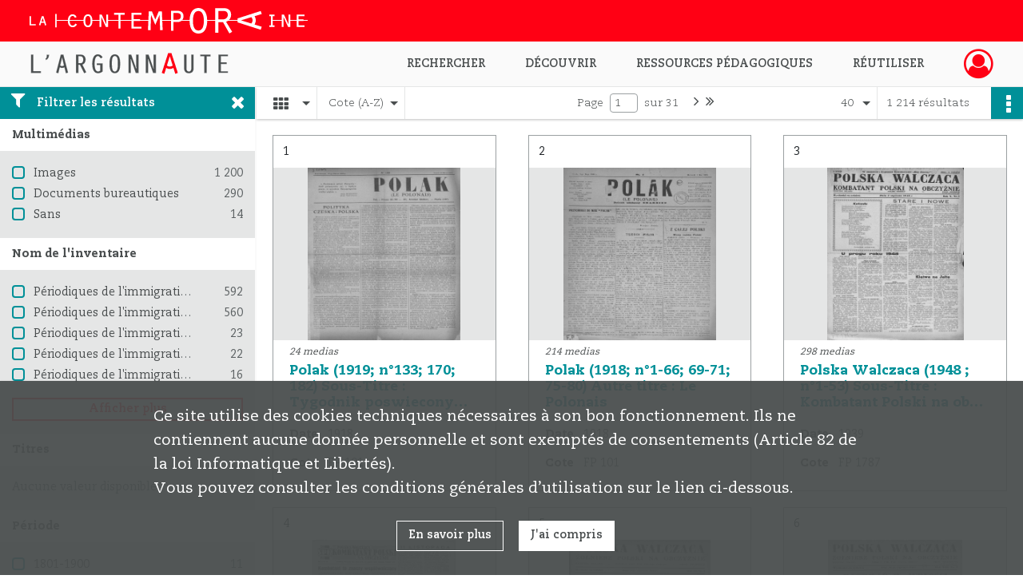

--- FILE ---
content_type: text/html; charset=UTF-8
request_url: https://argonnaute.parisnanterre.fr/search/results?target=controlledAccessSubject&keyword=R%C3%A9fugi%C3%A9s%20politiques&mode=mosaic&resultsPerPage=40&sort=referencecode_asc
body_size: 16255
content:
<!DOCTYPE html>
<html lang="fr">
    <head data-captcha="hcaptcha">
                    

    <!-- Matomo -->
    <script type="text/javascript">
        var _paq = _paq || [];

        /* This code come from https://www.cnil.fr/sites/default/files/typo/document/Configuration_piwik.pdf */
        _paq.push([function() {
            var self = this;
            function getOriginalVisitorCookieTimeout() {
                var now = new Date(),
                    nowTs = Math.round(now.getTime() / 1000),
                    visitorInfo = self.getVisitorInfo();
                var createTs = parseInt(visitorInfo[2]);
                var cookieTimeout = 33696000; // 13 mois en secondes
                return createTs + cookieTimeout - nowTs;
            }
            this.setVisitorCookieTimeout( getOriginalVisitorCookieTimeout() );
        }]);

        /* tracker methods like "setCustomDimension" should be called before "trackPageView" */
        _paq.push(['disableCookies']);
        _paq.push(['trackPageView']);
        _paq.push(['enableLinkTracking']);
        (function() {
            var u="https://contemporaine-matomo.naoned.fr/";
            _paq.push(['setTrackerUrl', u+'piwik.php']);
            _paq.push(['setSiteId', 2]);
            var d=document, g=d.createElement('script'), s=d.getElementsByTagName('script')[0];
            g.type='text/javascript'; g.async=true; g.defer=true; g.src=u+'piwik.js'; s.parentNode.insertBefore(g,s);
        })();
    </script>
    <!-- End Matomo Code -->

        
        <meta charset="utf-8">
        <title>    Réfugiés politiques - Recherche
</title>

        <meta name="twitter:card" content="summary" /><meta property="og:url" content="https://argonnaute.parisnanterre.fr/search/results?target=controlledAccessSubject&amp;keyword=R%C3%A9fugi%C3%A9s%20politiques&amp;mode=mosaic&amp;resultsPerPage=40&amp;sort=referencecode_asc" /><meta property="og:title" content="    Réfugiés politiques - Recherche
" /><meta name="twitter:site" content="@LaContempo_BAM" />
        <meta name="viewport" content="user-scalable=no, initial-scale=1, maximum-scale=1, minimum-scale=1, width=device-width, height=device-height"/>
        <meta name="format-detection" content="telephone=no" />

        
                    <link rel="apple-touch-icon" sizes="180x180" href="/assets/src/application/Custom/assets/static/front/favicons/apple-touch-icon.6aad8ed221ec6cf778e645ad69ccc6c0.png">
<link rel="icon" type="image/png" sizes="32x32" href="/assets/src/application/Custom/assets/static/front/favicons/favicon-32x32.35597de0f0b3b06f0af7cc8459367f0b.png">
<link rel="icon" type="image/png" sizes="16x16" href="/assets/src/application/Custom/assets/static/front/favicons/favicon-16x16.1cec971787822c544215f49716bc870b.png">
<link rel="manifest" href="/assets/src/application/Custom/assets/static/front/favicons/site.webmanifest.673f5833fe4cee53c33ffd7ae8c0ce60.json">
<link rel="mask-icon" href="/assets/src/application/Custom/assets/static/front/favicons/safari-pinned-tab.e9b9ed70a06ecbe66b03c0bab5cc121c.svg" color="#5bbad5">

<meta name="msapplication-TileColor" content="#da532c">
<meta name="theme-color" content="#ffffff">
        
        <link rel="stylesheet" type="text/css" href="/assets/assets/front/scss/common.11c0aaa86a3fb4ff77035da534847c40.css" />
        <link rel="stylesheet" type="text/css" href="/assets/assets/fonts/index.62fb4e2c9e8a75391dff4f32a9058ffc.css">

            
    <link rel="stylesheet" type="text/css" href="/assets/assets/front/scss/affichage-mosaic.f3291b590067f441efc173000f7e56ca.css" />

        <link rel="stylesheet" type="text/css" href="/assets/src/application/Custom/assets/src/scss/index.d7177bba7977cf7c6d0ee1511e6617dd.css" />
        <link rel="stylesheet" type="text/css" href="/assets/node_modules/@knight-lab/timelinejs/dist/css/timeline.1f24a26632f1a70a920eae94a02df2a0.css" />

    </head>
    <body id="display-results">

                    <header id="header" role="banner">
    <div class="institutional-banner-desktop">
        
    <div class="institutional-banner-burger">
                    <div class="container institutional">
        <div class="row">
                            <div class="header-footer-col col-md-12 col-lg-12 header-footer-align-left">
                    
                    
    <a href="http://www.lacontemporaine.fr"
                             rel="noopener noreferrer"            target="_blank"
            >
            <img
        src="/assets/src/application/Custom/assets/static/front/img/icono-logo/logo-header-institutional.c93ee2526ccef11ae1dea98d795cbc8a.svg"
        title="Site de La contemporaine"        alt="Site de La contemporaine"    />

    </a>
                </div>
                    </div>
    </div>

    </div>

    </div>
    <div id="main-header">
        <a id="logo" href="/" title="Aller à la page d&#039;accueil">
    <img class="logo-desktop" src="/assets/src/application/Custom/assets/static/front/img/icono-logo/logo-header.38a3d151b79a2cc986f1238eaf25ff5d.svg" alt="L&#039;Argonnaute - Bibliothèque numérique de La contemporaine"/>

                    
    <img class="logo-mobile" src="/assets/src/application/Custom/assets/static/front/img/icono-logo/logo-header-responsive.2330d143ba00a63e766eea626165bd53.svg" alt="L&#039;Argonnaute - Bibliothèque numérique de La contemporaine"/>

    <span class="sr-only">L&#039;Argonnaute - Bibliothèque numérique de La contemporaine</span>
</a>
            
<nav id="main-menu" role="navigation">
            <ul aria-label="menu principal">
                                    <li class="submenu-container"><a href="#">Rechercher</a>
    <ul class="subnav">
                    <li><a
    href="/search/form/743270ec-fe54-4db8-8dce-24aa1c7b0c13"
    title="Aller à la page : &quot;Recherche avancée&quot;"
>Recherche avancée</a>
</li>
                    <li><a
    href="/search/form/a68e5fea-8c01-480f-9370-0fb6eba490a4"
    title="Aller à la page : &quot;Rechercher une image&quot;"
>Rechercher une image</a>
</li>
                    <li><a
    href="/page/recherche-ciblee"
    title="Aller à la page : &quot;Explorer un fonds&quot;"
>Explorer un fonds</a>
</li>
                    <li><a
    href="/page/aide-a-la-recherche-1"
    title="Aller à la page : &quot;Aide à la recherche&quot;"
>Aide à la recherche</a>
</li>
            </ul>
</li>
                                <li class="submenu-container"><a href="#">Découvrir</a>
    <ul class="subnav">
                    <li><a
    href="/page/nouveautes"
    title="Aller à la page : &quot;Nouveautés&quot;"
>Nouveautés</a>
</li>
                    <li><a
    href="/page/decouvrir-l-argonnaute"
    title="Aller à la page : &quot;Découvrir l&#039;Argonnaute&quot;"
>Découvrir l&#039;Argonnaute</a>
</li>
                    <li><a
    href="/page/les-fonds-de-la-premiere-guerre-mondiale"
    title="Aller à la page : &quot;Fonds de la première guerre mondiale&quot;"
>Fonds de la première guerre mondiale</a>
</li>
                    <li><a
    href="/page/nos-collections"
    title="Aller à la page : &quot;Nos collections&quot;"
>Nos collections</a>
</li>
                    <li><a
    href="/page/le-coin-de-la-recherche"
    title="Aller à la page : &quot;Le coin de la recherche&quot;"
>Le coin de la recherche</a>
</li>
            </ul>
</li>
                                <li class="submenu-container"><a href="#">Ressources pédagogiques</a>
    <ul class="subnav">
                    <li><a
    href="/page/ressources-pedagogiques"
    title="Aller à la page : &quot;Toutes les ressources&quot;"
>Toutes les ressources</a>
</li>
                    <li><a
    href="/page/la-premiere-guerre-mondiale"
    title="Aller à la page : &quot;La première guerre mondiale&quot;"
>La première guerre mondiale</a>
</li>
                    <li><a
    href="/page/la-montee-des-fascismes-dans-les-annees-1930"
    title="Aller à la page : &quot;La montée des fascismes dans les années 1930&quot;"
>La montée des fascismes dans les années 1930</a>
</li>
                    <li><a
    href="/page/la-deuxieme-guerre-mondiale"
    title="Aller à la page : &quot;La deuxième guerre mondiale&quot;"
>La deuxième guerre mondiale</a>
</li>
            </ul>
</li>
                                <li class="submenu-container"><a href="#">Réutiliser</a>
    <ul class="subnav">
                    <li><a
    href="/page/licences-d-utilisation"
    title="Aller à la page : &quot;Licences d&#039;utilisation&quot;"
>Licences d&#039;utilisation</a>
</li>
                    <li><a
    href="/page/demander-une-reproduction-de-document"
    title="Aller à la page : &quot;Demande de reproduction&quot;"
>Demande de reproduction</a>
</li>
            </ul>
</li>
            
        </ul>
    </nav>
<nav id="burger-main-menu" class="left" role="navigation">
            <div>
            <label for="burger-sidebar" class="toggle" aria-label="Ouvrir le menu déroulant">
                <span class="sr-only">Ouvrir le menu déroulant</span>
                <span class="icon-bar"></span>
                <span class="icon-bar"></span>
                <span class="icon-bar"></span>
            </label>
            <input type="checkbox" id="burger-sidebar" class="sidebartoggler">

            <div class="page-wrap">
                <div class="sidebar">
                    <ul class="mainnav">
                                                <li class="submenu-container"><a href="#">Rechercher</a>
    <ul class="subnav">
                    <li><a
    href="/search/form/743270ec-fe54-4db8-8dce-24aa1c7b0c13"
    title="Aller à la page : &quot;Recherche avancée&quot;"
>Recherche avancée</a>
</li>
                    <li><a
    href="/search/form/a68e5fea-8c01-480f-9370-0fb6eba490a4"
    title="Aller à la page : &quot;Rechercher une image&quot;"
>Rechercher une image</a>
</li>
                    <li><a
    href="/page/recherche-ciblee"
    title="Aller à la page : &quot;Explorer un fonds&quot;"
>Explorer un fonds</a>
</li>
                    <li><a
    href="/page/aide-a-la-recherche-1"
    title="Aller à la page : &quot;Aide à la recherche&quot;"
>Aide à la recherche</a>
</li>
            </ul>
</li>
                                <li class="submenu-container"><a href="#">Découvrir</a>
    <ul class="subnav">
                    <li><a
    href="/page/nouveautes"
    title="Aller à la page : &quot;Nouveautés&quot;"
>Nouveautés</a>
</li>
                    <li><a
    href="/page/decouvrir-l-argonnaute"
    title="Aller à la page : &quot;Découvrir l&#039;Argonnaute&quot;"
>Découvrir l&#039;Argonnaute</a>
</li>
                    <li><a
    href="/page/les-fonds-de-la-premiere-guerre-mondiale"
    title="Aller à la page : &quot;Fonds de la première guerre mondiale&quot;"
>Fonds de la première guerre mondiale</a>
</li>
                    <li><a
    href="/page/nos-collections"
    title="Aller à la page : &quot;Nos collections&quot;"
>Nos collections</a>
</li>
                    <li><a
    href="/page/le-coin-de-la-recherche"
    title="Aller à la page : &quot;Le coin de la recherche&quot;"
>Le coin de la recherche</a>
</li>
            </ul>
</li>
                                <li class="submenu-container"><a href="#">Ressources pédagogiques</a>
    <ul class="subnav">
                    <li><a
    href="/page/ressources-pedagogiques"
    title="Aller à la page : &quot;Toutes les ressources&quot;"
>Toutes les ressources</a>
</li>
                    <li><a
    href="/page/la-premiere-guerre-mondiale"
    title="Aller à la page : &quot;La première guerre mondiale&quot;"
>La première guerre mondiale</a>
</li>
                    <li><a
    href="/page/la-montee-des-fascismes-dans-les-annees-1930"
    title="Aller à la page : &quot;La montée des fascismes dans les années 1930&quot;"
>La montée des fascismes dans les années 1930</a>
</li>
                    <li><a
    href="/page/la-deuxieme-guerre-mondiale"
    title="Aller à la page : &quot;La deuxième guerre mondiale&quot;"
>La deuxième guerre mondiale</a>
</li>
            </ul>
</li>
                                <li class="submenu-container"><a href="#">Réutiliser</a>
    <ul class="subnav">
                    <li><a
    href="/page/licences-d-utilisation"
    title="Aller à la page : &quot;Licences d&#039;utilisation&quot;"
>Licences d&#039;utilisation</a>
</li>
                    <li><a
    href="/page/demander-une-reproduction-de-document"
    title="Aller à la page : &quot;Demande de reproduction&quot;"
>Demande de reproduction</a>
</li>
            </ul>
</li>
            
                    </ul>
                    
    <div class="institutional-banner-burger">
                    <div class="container institutional">
        <div class="row">
                            <div class="header-footer-col col-md-12 col-lg-12 header-footer-align-left">
                    
                    
    <a href="http://www.lacontemporaine.fr"
                             rel="noopener noreferrer"            target="_blank"
            >
            <img
        src="/assets/src/application/Custom/assets/static/front/img/icono-logo/logo-header-institutional.c93ee2526ccef11ae1dea98d795cbc8a.svg"
        title="Site de La contemporaine"        alt="Site de La contemporaine"    />

    </a>
                </div>
                    </div>
    </div>

    </div>

                </div>
            </div>
        </div>
    </nav>
<nav id="user-profile" role="navigation">
    <ul>
                    <li class="user-profile submenu-container">
                            <a href="/user/login?targetRoute=front.search&amp;targetRouteParameters%5Btarget%5D=controlledAccessSubject&amp;targetRouteParameters%5Bkeyword%5D=R%C3%A9fugi%C3%A9s%20politiques&amp;targetRouteParameters%5Bmode%5D=mosaic&amp;targetRouteParameters%5BresultsPerPage%5D=40&amp;targetRouteParameters%5Bsort%5D=referencecode_asc" class="user-profile-icon-container" title="Mon espace personnel">
                <i class="fa fa-user-circle-o" aria-hidden="true"></i>
            </a>
            <ul class="subnav">
                <li>
                    <a href="/user/login?targetRoute=front.search&amp;targetRouteParameters%5Btarget%5D=controlledAccessSubject&amp;targetRouteParameters%5Bkeyword%5D=R%C3%A9fugi%C3%A9s%20politiques&amp;targetRouteParameters%5Bmode%5D=mosaic&amp;targetRouteParameters%5BresultsPerPage%5D=40&amp;targetRouteParameters%5Bsort%5D=referencecode_asc" title="Se connecter">Se connecter</a>
                </li>
                                    <li>
                        <a href="/register" title="S&#039;inscrire">S&#039;inscrire</a>
                    </li>
                            </ul>

                </li>
    
    </ul>
</nav>
<nav id="burger-user-profile" class="right" role="navigation">
    <label for="profile-sidebar" class="toggle">
                    <i class="fa fa-user-circle-o user-profile-icon " aria-hidden="true"></i>
    
    </label>
    <input type="checkbox" id="profile-sidebar" class="sidebartoggler">

    <div class="page-wrap">
        <div class="sidebar">
            <ul class="mainnav">
                                                <li>
                <a href="/user/login?targetRoute=front.search&amp;targetRouteParameters%5Btarget%5D=controlledAccessSubject&amp;targetRouteParameters%5Bkeyword%5D=R%C3%A9fugi%C3%A9s%20politiques&amp;targetRouteParameters%5Bmode%5D=mosaic&amp;targetRouteParameters%5BresultsPerPage%5D=40&amp;targetRouteParameters%5Bsort%5D=referencecode_asc" title="Se connecter">Se connecter</a>
            </li>
                            <li>
                    <a href="/register" title="S&#039;inscrire">S&#039;inscrire</a>
                </li>
                        
            </ul>
        </div>
    </div>
</nav>


    </div>
</header>
        
        <div id="old-browsers" class="disclaimer">
    <div class="text">
        Ce portail est conçu pour être utilisé sur les navigateurs Chrome, Firefox, Safari et Edge. Pour une expérience optimale, nous vous invitons à utiliser l&#039;un de ces navigateurs.
    </div>
    <div class="buttons">
        <button type="button" class="btn btn-primary" id="old-browsers-accept">J&#039;ai compris</button>
    </div>
</div>

        <main role="main" id="page-top">

                                        
            
            
            
            
        <section class="facets no-print ">
                            <aside>
    <h2 class="filter"><i class="fas fa-filter" aria-hidden="true"></i>Filtrer les résultats<span><i class="fa fa-times" aria-hidden="true"></i></span></h2>
    <form id="form-facets" method="GET">
                        <input type="hidden" name="target" value="controlledAccessSubject" />
                                <input type="hidden" name="keyword" value="Réfugiés politiques" />
                                <input type="hidden" name="mode" value="mosaic" />
                                <input type="hidden" name="resultsPerPage" value="40" />
                                <input type="hidden" name="sort" value="referencecode_asc" />
            
            <input type="hidden" name="mapBounds" value="" />
    
                <div class="facet">
                <div class="title">Multimédias</div>
                <fieldset>
                    <legend class="sr-only">Filtre les résultats par : Multimédias</legend>
                        <ul>
                                <li class="row ">
                <div class="col-sm-10 term custom-control custom-checkbox">
                    <input
                        type="checkbox"
                        class="custom-control-input"
                        name="facet_media"
                        id="facet_media.1"
                        value="image"
                                            />
                                                                                                        <label class="custom-control-label" for="facet_media.1" title="Images">Images</label>
                </div>
                <div class="col-sm-2 count">1 200</div>
            </li>
                                <li class="row ">
                <div class="col-sm-10 term custom-control custom-checkbox">
                    <input
                        type="checkbox"
                        class="custom-control-input"
                        name="facet_media"
                        id="facet_media.2"
                        value="document"
                                            />
                                                                                                        <label class="custom-control-label" for="facet_media.2" title="Documents bureautiques">Documents bureautiques</label>
                </div>
                <div class="col-sm-2 count">290</div>
            </li>
                                <li class="row ">
                <div class="col-sm-10 term custom-control custom-checkbox">
                    <input
                        type="checkbox"
                        class="custom-control-input"
                        name="facet_media"
                        id="facet_media.3"
                        value="none"
                                            />
                                                                                                        <label class="custom-control-label" for="facet_media.3" title="Sans">Sans</label>
                </div>
                <div class="col-sm-2 count">14</div>
            </li>
            </ul>
    
                </fieldset>
            </div>
                <div class="facet">
                <div class="title">Nom de l&#039;inventaire</div>
                <fieldset>
                    <legend class="sr-only">Filtre les résultats par : Nom de l&#039;inventaire</legend>
                        <ul>
                                <li class="row ">
                <div class="col-sm-10 term custom-control custom-checkbox">
                    <input
                        type="checkbox"
                        class="custom-control-input"
                        name="facet_titleProper"
                        id="facet_titleProper.1"
                        value="Périodiques de l&#039;immigration polonaise : fonds numérisé de La Contemporaine. 18..-19.."
                                            />
                                                            <label class="custom-control-label" for="facet_titleProper.1" title="Périodiques de l&#039;immigration polonaise : fonds numérisé de La Contemporaine. 18..-19..">Périodiques de l&#039;immigration polonaise : fonds numérisé de La Contemporaine. 18..-19..</label>
                </div>
                <div class="col-sm-2 count">592</div>
            </li>
                                <li class="row ">
                <div class="col-sm-10 term custom-control custom-checkbox">
                    <input
                        type="checkbox"
                        class="custom-control-input"
                        name="facet_titleProper"
                        id="facet_titleProper.2"
                        value="Périodiques de l&#039;immigration espagnole (1944-1994)"
                                            />
                                                            <label class="custom-control-label" for="facet_titleProper.2" title="Périodiques de l&#039;immigration espagnole (1944-1994)">Périodiques de l&#039;immigration espagnole (1944-1994)</label>
                </div>
                <div class="col-sm-2 count">560</div>
            </li>
                                <li class="row ">
                <div class="col-sm-10 term custom-control custom-checkbox">
                    <input
                        type="checkbox"
                        class="custom-control-input"
                        name="facet_titleProper"
                        id="facet_titleProper.3"
                        value="Périodiques de l&#039;immigration d&#039;Amérique latine - Pays divers"
                                            />
                                                            <label class="custom-control-label" for="facet_titleProper.3" title="Périodiques de l&#039;immigration d&#039;Amérique latine - Pays divers">Périodiques de l&#039;immigration d&#039;Amérique latine - Pays divers</label>
                </div>
                <div class="col-sm-2 count">23</div>
            </li>
                                <li class="row ">
                <div class="col-sm-10 term custom-control custom-checkbox">
                    <input
                        type="checkbox"
                        class="custom-control-input"
                        name="facet_titleProper"
                        id="facet_titleProper.4"
                        value="Périodiques de l&#039;immigration chilienne"
                                            />
                                                            <label class="custom-control-label" for="facet_titleProper.4" title="Périodiques de l&#039;immigration chilienne">Périodiques de l&#039;immigration chilienne</label>
                </div>
                <div class="col-sm-2 count">22</div>
            </li>
                                <li class="row ">
                <div class="col-sm-10 term custom-control custom-checkbox">
                    <input
                        type="checkbox"
                        class="custom-control-input"
                        name="facet_titleProper"
                        id="facet_titleProper.5"
                        value="Périodiques de l&#039;immigration d&#039;Amérique latine - Salvador, Mexique, Nicaragua"
                                            />
                                                            <label class="custom-control-label" for="facet_titleProper.5" title="Périodiques de l&#039;immigration d&#039;Amérique latine - Salvador, Mexique, Nicaragua">Périodiques de l&#039;immigration d&#039;Amérique latine - Salvador, Mexique, Nicaragua</label>
                </div>
                <div class="col-sm-2 count">16</div>
            </li>
                                <li class="row hidden">
                <div class="col-sm-10 term custom-control custom-checkbox">
                    <input
                        type="checkbox"
                        class="custom-control-input"
                        name="facet_titleProper"
                        id="facet_titleProper.6"
                        value="Carnets d&#039;Antonio Blanca"
                                            />
                                                            <label class="custom-control-label" for="facet_titleProper.6" title="Carnets d&#039;Antonio Blanca">Carnets d&#039;Antonio Blanca</label>
                </div>
                <div class="col-sm-2 count">1</div>
            </li>
            </ul>
            <div class="show-more">
            <div class="btn btn-secondary">Afficher plus</div>
        </div>
        <div class="show-less">
                        <div class="btn btn-secondary">Afficher moins</div>
        </div>
    
                </fieldset>
            </div>
                <div class="facet">
                <div class="title">Titres</div>
                <fieldset>
                    <legend class="sr-only">Filtre les résultats par : Titres</legend>
                        <div class="empty">
        Aucune valeur disponible
    </div>

                </fieldset>
            </div>
                <div class="facet">
                <div class="title">Période</div>
                <fieldset>
                    <legend class="sr-only">Filtre les résultats par : Période</legend>
                        <ul>
                                <li class="row">
                <div class="col-sm-10 term custom-control custom-checkbox">
                    <input
                        type="checkbox"
                        class="custom-control-input century"
                        name="facet_century"
                        id="facet_century.1"
                        value="1801"
                                            />
                                                                                                        <label class="custom-control-label" for="facet_century.1" title="1801-1900">1801-1900</label>
                </div>
                <div class="col-sm-2 count">11</div>
            </li>
                                <li class="row">
                <div class="col-sm-10 term custom-control custom-checkbox">
                    <input
                        type="checkbox"
                        class="custom-control-input century"
                        name="facet_century"
                        id="facet_century.2"
                        value="1901"
                                            />
                                                                                                        <label class="custom-control-label" for="facet_century.2" title="1901-2000">1901-2000</label>
                </div>
                <div class="col-sm-2 count">1 195</div>
            </li>
                                <li class="row">
                <div class="col-sm-10 term custom-control custom-checkbox">
                    <input
                        type="checkbox"
                        class="custom-control-input century"
                        name="facet_century"
                        id="facet_century.3"
                        value="2001"
                                            />
                                                                                                        <label class="custom-control-label" for="facet_century.3" title="2001-2100">2001-2100</label>
                </div>
                <div class="col-sm-2 count">12</div>
            </li>
        
            </ul>

                </fieldset>
            </div>
                <div class="facet">
                <div class="title">Lieux</div>
                <fieldset>
                    <legend class="sr-only">Filtre les résultats par : Lieux</legend>
                        <ul>
                                <li class="row ">
                <div class="col-sm-10 term custom-control custom-checkbox">
                    <input
                        type="checkbox"
                        class="custom-control-input"
                        name="facet_geographicName"
                        id="facet_geographicName.1"
                        value="Paris (France)"
                                            />
                                                            <label class="custom-control-label" for="facet_geographicName.1" title="Paris (France)">Paris (France)</label>
                </div>
                <div class="col-sm-2 count">646</div>
            </li>
                                <li class="row ">
                <div class="col-sm-10 term custom-control custom-checkbox">
                    <input
                        type="checkbox"
                        class="custom-control-input"
                        name="facet_geographicName"
                        id="facet_geographicName.2"
                        value="France"
                                            />
                                                            <label class="custom-control-label" for="facet_geographicName.2" title="France">France</label>
                </div>
                <div class="col-sm-2 count">600</div>
            </li>
                                <li class="row ">
                <div class="col-sm-10 term custom-control custom-checkbox">
                    <input
                        type="checkbox"
                        class="custom-control-input"
                        name="facet_geographicName"
                        id="facet_geographicName.3"
                        value="Espagne"
                                            />
                                                            <label class="custom-control-label" for="facet_geographicName.3" title="Espagne">Espagne</label>
                </div>
                <div class="col-sm-2 count">555</div>
            </li>
                                <li class="row ">
                <div class="col-sm-10 term custom-control custom-checkbox">
                    <input
                        type="checkbox"
                        class="custom-control-input"
                        name="facet_geographicName"
                        id="facet_geographicName.4"
                        value="Pologne"
                                            />
                                                            <label class="custom-control-label" for="facet_geographicName.4" title="Pologne">Pologne</label>
                </div>
                <div class="col-sm-2 count">297</div>
            </li>
                                <li class="row ">
                <div class="col-sm-10 term custom-control custom-checkbox">
                    <input
                        type="checkbox"
                        class="custom-control-input"
                        name="facet_geographicName"
                        id="facet_geographicName.5"
                        value="Toulouse (Haute-Garonne)"
                                            />
                                                            <label class="custom-control-label" for="facet_geographicName.5" title="Toulouse (Haute-Garonne)">Toulouse (Haute-Garonne)</label>
                </div>
                <div class="col-sm-2 count">176</div>
            </li>
                                <li class="row hidden">
                <div class="col-sm-10 term custom-control custom-checkbox">
                    <input
                        type="checkbox"
                        class="custom-control-input"
                        name="facet_geographicName"
                        id="facet_geographicName.6"
                        value="Europe"
                                            />
                                                            <label class="custom-control-label" for="facet_geographicName.6" title="Europe">Europe</label>
                </div>
                <div class="col-sm-2 count">90</div>
            </li>
                                <li class="row hidden">
                <div class="col-sm-10 term custom-control custom-checkbox">
                    <input
                        type="checkbox"
                        class="custom-control-input"
                        name="facet_geographicName"
                        id="facet_geographicName.7"
                        value="Londres (GB)"
                                            />
                                                            <label class="custom-control-label" for="facet_geographicName.7" title="Londres (GB)">Londres (GB)</label>
                </div>
                <div class="col-sm-2 count">62</div>
            </li>
                                <li class="row hidden">
                <div class="col-sm-10 term custom-control custom-checkbox">
                    <input
                        type="checkbox"
                        class="custom-control-input"
                        name="facet_geographicName"
                        id="facet_geographicName.8"
                        value="Grande-Bretagne"
                                            />
                                                            <label class="custom-control-label" for="facet_geographicName.8" title="Grande-Bretagne">Grande-Bretagne</label>
                </div>
                <div class="col-sm-2 count">54</div>
            </li>
                                <li class="row hidden">
                <div class="col-sm-10 term custom-control custom-checkbox">
                    <input
                        type="checkbox"
                        class="custom-control-input"
                        name="facet_geographicName"
                        id="facet_geographicName.9"
                        value="Lens (Pas-de-Calais)"
                                            />
                                                            <label class="custom-control-label" for="facet_geographicName.9" title="Lens (Pas-de-Calais)">Lens (Pas-de-Calais)</label>
                </div>
                <div class="col-sm-2 count">39</div>
            </li>
                                <li class="row hidden">
                <div class="col-sm-10 term custom-control custom-checkbox">
                    <input
                        type="checkbox"
                        class="custom-control-input"
                        name="facet_geographicName"
                        id="facet_geographicName.10"
                        value="Pologne -- Émigration et immigration; Périodiques -- 1945-1970"
                                            />
                                                            <label class="custom-control-label" for="facet_geographicName.10" title="Pologne -- Émigration et immigration; Périodiques -- 1945-1970">Pologne -- Émigration et immigration; Périodiques -- 1945-1970</label>
                </div>
                <div class="col-sm-2 count">29</div>
            </li>
                                <li class="row hidden">
                <div class="col-sm-10 term custom-control custom-checkbox">
                    <input
                        type="checkbox"
                        class="custom-control-input"
                        name="facet_geographicName"
                        id="facet_geographicName.11"
                        value="Maisons-Laffitte"
                                            />
                                                            <label class="custom-control-label" for="facet_geographicName.11" title="Maisons-Laffitte">Maisons-Laffitte</label>
                </div>
                <div class="col-sm-2 count">25</div>
            </li>
                                <li class="row hidden">
                <div class="col-sm-10 term custom-control custom-checkbox">
                    <input
                        type="checkbox"
                        class="custom-control-input"
                        name="facet_geographicName"
                        id="facet_geographicName.12"
                        value="Amérique latine"
                                            />
                                                            <label class="custom-control-label" for="facet_geographicName.12" title="Amérique latine">Amérique latine</label>
                </div>
                <div class="col-sm-2 count">23</div>
            </li>
                                <li class="row hidden">
                <div class="col-sm-10 term custom-control custom-checkbox">
                    <input
                        type="checkbox"
                        class="custom-control-input"
                        name="facet_geographicName"
                        id="facet_geographicName.13"
                        value="Colombie"
                                            />
                                                            <label class="custom-control-label" for="facet_geographicName.13" title="Colombie">Colombie</label>
                </div>
                <div class="col-sm-2 count">23</div>
            </li>
                                <li class="row hidden">
                <div class="col-sm-10 term custom-control custom-checkbox">
                    <input
                        type="checkbox"
                        class="custom-control-input"
                        name="facet_geographicName"
                        id="facet_geographicName.14"
                        value="Cuba"
                                            />
                                                            <label class="custom-control-label" for="facet_geographicName.14" title="Cuba">Cuba</label>
                </div>
                <div class="col-sm-2 count">23</div>
            </li>
                                <li class="row hidden">
                <div class="col-sm-10 term custom-control custom-checkbox">
                    <input
                        type="checkbox"
                        class="custom-control-input"
                        name="facet_geographicName"
                        id="facet_geographicName.15"
                        value="Guatemala"
                                            />
                                                            <label class="custom-control-label" for="facet_geographicName.15" title="Guatemala">Guatemala</label>
                </div>
                <div class="col-sm-2 count">23</div>
            </li>
                                <li class="row hidden">
                <div class="col-sm-10 term custom-control custom-checkbox">
                    <input
                        type="checkbox"
                        class="custom-control-input"
                        name="facet_geographicName"
                        id="facet_geographicName.16"
                        value="Lille (Nord)"
                                            />
                                                            <label class="custom-control-label" for="facet_geographicName.16" title="Lille (Nord)">Lille (Nord)</label>
                </div>
                <div class="col-sm-2 count">23</div>
            </li>
                                <li class="row hidden">
                <div class="col-sm-10 term custom-control custom-checkbox">
                    <input
                        type="checkbox"
                        class="custom-control-input"
                        name="facet_geographicName"
                        id="facet_geographicName.17"
                        value="Pérou"
                                            />
                                                            <label class="custom-control-label" for="facet_geographicName.17" title="Pérou">Pérou</label>
                </div>
                <div class="col-sm-2 count">23</div>
            </li>
                                <li class="row hidden">
                <div class="col-sm-10 term custom-control custom-checkbox">
                    <input
                        type="checkbox"
                        class="custom-control-input"
                        name="facet_geographicName"
                        id="facet_geographicName.18"
                        value="Venezuela"
                                            />
                                                            <label class="custom-control-label" for="facet_geographicName.18" title="Venezuela">Venezuela</label>
                </div>
                <div class="col-sm-2 count">23</div>
            </li>
                                <li class="row hidden">
                <div class="col-sm-10 term custom-control custom-checkbox">
                    <input
                        type="checkbox"
                        class="custom-control-input"
                        name="facet_geographicName"
                        id="facet_geographicName.19"
                        value="Chili"
                                            />
                                                            <label class="custom-control-label" for="facet_geographicName.19" title="Chili">Chili</label>
                </div>
                <div class="col-sm-2 count">22</div>
            </li>
                                <li class="row hidden">
                <div class="col-sm-10 term custom-control custom-checkbox">
                    <input
                        type="checkbox"
                        class="custom-control-input"
                        name="facet_geographicName"
                        id="facet_geographicName.20"
                        value="Varsovie"
                                            />
                                                            <label class="custom-control-label" for="facet_geographicName.20" title="Varsovie">Varsovie</label>
                </div>
                <div class="col-sm-2 count">21</div>
            </li>
                                <li class="row hidden">
                <div class="col-sm-10 term custom-control custom-checkbox">
                    <input
                        type="checkbox"
                        class="custom-control-input"
                        name="facet_geographicName"
                        id="facet_geographicName.21"
                        value="Fontenay sous Bois (France)"
                                            />
                                                            <label class="custom-control-label" for="facet_geographicName.21" title="Fontenay sous Bois (France)">Fontenay sous Bois (France)</label>
                </div>
                <div class="col-sm-2 count">18</div>
            </li>
                                <li class="row hidden">
                <div class="col-sm-10 term custom-control custom-checkbox">
                    <input
                        type="checkbox"
                        class="custom-control-input"
                        name="facet_geographicName"
                        id="facet_geographicName.22"
                        value="Rennes (Ille-et-Vilaine)"
                                            />
                                                            <label class="custom-control-label" for="facet_geographicName.22" title="Rennes (Ille-et-Vilaine)">Rennes (Ille-et-Vilaine)</label>
                </div>
                <div class="col-sm-2 count">17</div>
            </li>
                                <li class="row hidden">
                <div class="col-sm-10 term custom-control custom-checkbox">
                    <input
                        type="checkbox"
                        class="custom-control-input"
                        name="facet_geographicName"
                        id="facet_geographicName.23"
                        value="Salvador"
                                            />
                                                            <label class="custom-control-label" for="facet_geographicName.23" title="Salvador">Salvador</label>
                </div>
                <div class="col-sm-2 count">16</div>
            </li>
                                <li class="row hidden">
                <div class="col-sm-10 term custom-control custom-checkbox">
                    <input
                        type="checkbox"
                        class="custom-control-input"
                        name="facet_geographicName"
                        id="facet_geographicName.24"
                        value="Russie"
                                            />
                                                            <label class="custom-control-label" for="facet_geographicName.24" title="Russie">Russie</label>
                </div>
                <div class="col-sm-2 count">14</div>
            </li>
                                <li class="row hidden">
                <div class="col-sm-10 term custom-control custom-checkbox">
                    <input
                        type="checkbox"
                        class="custom-control-input"
                        name="facet_geographicName"
                        id="facet_geographicName.25"
                        value="Bruxelles (Belgique)"
                                            />
                                                            <label class="custom-control-label" for="facet_geographicName.25" title="Bruxelles (Belgique)">Bruxelles (Belgique)</label>
                </div>
                <div class="col-sm-2 count">13</div>
            </li>
                                <li class="row hidden">
                <div class="col-sm-10 term custom-control custom-checkbox">
                    <input
                        type="checkbox"
                        class="custom-control-input"
                        name="facet_geographicName"
                        id="facet_geographicName.26"
                        value="Cépet (Haute-Garonne)"
                                            />
                                                            <label class="custom-control-label" for="facet_geographicName.26" title="Cépet (Haute-Garonne)">Cépet (Haute-Garonne)</label>
                </div>
                <div class="col-sm-2 count">12</div>
            </li>
                                <li class="row hidden">
                <div class="col-sm-10 term custom-control custom-checkbox">
                    <input
                        type="checkbox"
                        class="custom-control-input"
                        name="facet_geographicName"
                        id="facet_geographicName.27"
                        value="Etréchy (Essonne)"
                                            />
                                                            <label class="custom-control-label" for="facet_geographicName.27" title="Etréchy (Essonne)">Etréchy (Essonne)</label>
                </div>
                <div class="col-sm-2 count">10</div>
            </li>
                                <li class="row hidden">
                <div class="col-sm-10 term custom-control custom-checkbox">
                    <input
                        type="checkbox"
                        class="custom-control-input"
                        name="facet_geographicName"
                        id="facet_geographicName.28"
                        value="Montpellier"
                                            />
                                                            <label class="custom-control-label" for="facet_geographicName.28" title="Montpellier">Montpellier</label>
                </div>
                <div class="col-sm-2 count">10</div>
            </li>
                                <li class="row hidden">
                <div class="col-sm-10 term custom-control custom-checkbox">
                    <input
                        type="checkbox"
                        class="custom-control-input"
                        name="facet_geographicName"
                        id="facet_geographicName.29"
                        value="Pologne -- Émigration et immigration; Périodiques"
                                            />
                                                            <label class="custom-control-label" for="facet_geographicName.29" title="Pologne -- Émigration et immigration; Périodiques">Pologne -- Émigration et immigration; Périodiques</label>
                </div>
                <div class="col-sm-2 count">8</div>
            </li>
                                <li class="row hidden">
                <div class="col-sm-10 term custom-control custom-checkbox">
                    <input
                        type="checkbox"
                        class="custom-control-input"
                        name="facet_geographicName"
                        id="facet_geographicName.30"
                        value="Europe de l&#039;Est"
                                            />
                                                            <label class="custom-control-label" for="facet_geographicName.30" title="Europe de l&#039;Est">Europe de l&#039;Est</label>
                </div>
                <div class="col-sm-2 count">7</div>
            </li>
            </ul>
            <div class="show-more">
            <div class="btn btn-secondary">Afficher plus</div>
        </div>
        <div class="show-less">
                            <div class="more-info">Seuls les 30 premières valeurs sont affichées, veuillez affiner votre recherche.</div>
                        <div class="btn btn-secondary">Afficher moins</div>
        </div>
    
                </fieldset>
            </div>
                <div class="facet">
                <div class="title">Typologies</div>
                <fieldset>
                    <legend class="sr-only">Filtre les résultats par : Typologies</legend>
                        <ul>
                                <li class="row ">
                <div class="col-sm-10 term custom-control custom-checkbox">
                    <input
                        type="checkbox"
                        class="custom-control-input"
                        name="facet_typology"
                        id="facet_typology.1"
                        value="Périodiques"
                                            />
                                                            <label class="custom-control-label" for="facet_typology.1" title="Périodiques">Périodiques</label>
                </div>
                <div class="col-sm-2 count">1 213</div>
            </li>
                                <li class="row ">
                <div class="col-sm-10 term custom-control custom-checkbox">
                    <input
                        type="checkbox"
                        class="custom-control-input"
                        name="facet_typology"
                        id="facet_typology.2"
                        value="Archives"
                                            />
                                                            <label class="custom-control-label" for="facet_typology.2" title="Archives">Archives</label>
                </div>
                <div class="col-sm-2 count">1</div>
            </li>
                                <li class="row ">
                <div class="col-sm-10 term custom-control custom-checkbox">
                    <input
                        type="checkbox"
                        class="custom-control-input"
                        name="facet_typology"
                        id="facet_typology.3"
                        value="Cahier"
                                            />
                                                            <label class="custom-control-label" for="facet_typology.3" title="Cahier">Cahier</label>
                </div>
                <div class="col-sm-2 count">1</div>
            </li>
                                <li class="row ">
                <div class="col-sm-10 term custom-control custom-checkbox">
                    <input
                        type="checkbox"
                        class="custom-control-input"
                        name="facet_typology"
                        id="facet_typology.4"
                        value="Manuscrit"
                                            />
                                                            <label class="custom-control-label" for="facet_typology.4" title="Manuscrit">Manuscrit</label>
                </div>
                <div class="col-sm-2 count">1</div>
            </li>
            </ul>
    
                </fieldset>
            </div>
                <div class="facet">
                <div class="title">Sujets</div>
                <fieldset>
                    <legend class="sr-only">Filtre les résultats par : Sujets</legend>
                        <ul>
                                <li class="row ">
                <div class="col-sm-10 term custom-control custom-checkbox">
                    <input
                        type="checkbox"
                        class="custom-control-input"
                        name="facet_subject"
                        id="facet_subject.1"
                        value="Réfugiés politiques"
                                            />
                                                            <label class="custom-control-label" for="facet_subject.1" title="Réfugiés politiques">Réfugiés politiques</label>
                </div>
                <div class="col-sm-2 count">1 214</div>
            </li>
                                <li class="row ">
                <div class="col-sm-10 term custom-control custom-checkbox">
                    <input
                        type="checkbox"
                        class="custom-control-input"
                        name="facet_subject"
                        id="facet_subject.2"
                        value="Immigrés"
                                            />
                                                            <label class="custom-control-label" for="facet_subject.2" title="Immigrés">Immigrés</label>
                </div>
                <div class="col-sm-2 count">1 211</div>
            </li>
                                <li class="row ">
                <div class="col-sm-10 term custom-control custom-checkbox">
                    <input
                        type="checkbox"
                        class="custom-control-input"
                        name="facet_subject"
                        id="facet_subject.3"
                        value="Réfugiés espagnols"
                                            />
                                                            <label class="custom-control-label" for="facet_subject.3" title="Réfugiés espagnols">Réfugiés espagnols</label>
                </div>
                <div class="col-sm-2 count">561</div>
            </li>
                                <li class="row ">
                <div class="col-sm-10 term custom-control custom-checkbox">
                    <input
                        type="checkbox"
                        class="custom-control-input"
                        name="facet_subject"
                        id="facet_subject.4"
                        value="Polonais"
                                            />
                                                            <label class="custom-control-label" for="facet_subject.4" title="Polonais">Polonais</label>
                </div>
                <div class="col-sm-2 count">289</div>
            </li>
                                <li class="row ">
                <div class="col-sm-10 term custom-control custom-checkbox">
                    <input
                        type="checkbox"
                        class="custom-control-input"
                        name="facet_subject"
                        id="facet_subject.5"
                        value="Immigration polonaise"
                                            />
                                                            <label class="custom-control-label" for="facet_subject.5" title="Immigration polonaise">Immigration polonaise</label>
                </div>
                <div class="col-sm-2 count">186</div>
            </li>
                                <li class="row hidden">
                <div class="col-sm-10 term custom-control custom-checkbox">
                    <input
                        type="checkbox"
                        class="custom-control-input"
                        name="facet_subject"
                        id="facet_subject.6"
                        value="Politique mondiale"
                                            />
                                                            <label class="custom-control-label" for="facet_subject.6" title="Politique mondiale">Politique mondiale</label>
                </div>
                <div class="col-sm-2 count">105</div>
            </li>
                                <li class="row hidden">
                <div class="col-sm-10 term custom-control custom-checkbox">
                    <input
                        type="checkbox"
                        class="custom-control-input"
                        name="facet_subject"
                        id="facet_subject.7"
                        value="Travailleurs étrangers"
                                            />
                                                            <label class="custom-control-label" for="facet_subject.7" title="Travailleurs étrangers">Travailleurs étrangers</label>
                </div>
                <div class="col-sm-2 count">95</div>
            </li>
                                <li class="row hidden">
                <div class="col-sm-10 term custom-control custom-checkbox">
                    <input
                        type="checkbox"
                        class="custom-control-input"
                        name="facet_subject"
                        id="facet_subject.8"
                        value="Périodiques"
                                            />
                                                            <label class="custom-control-label" for="facet_subject.8" title="Périodiques">Périodiques</label>
                </div>
                <div class="col-sm-2 count">62</div>
            </li>
                                <li class="row hidden">
                <div class="col-sm-10 term custom-control custom-checkbox">
                    <input
                        type="checkbox"
                        class="custom-control-input"
                        name="facet_subject"
                        id="facet_subject.9"
                        value="France"
                                            />
                                                            <label class="custom-control-label" for="facet_subject.9" title="France">France</label>
                </div>
                <div class="col-sm-2 count">59</div>
            </li>
                                <li class="row hidden">
                <div class="col-sm-10 term custom-control custom-checkbox">
                    <input
                        type="checkbox"
                        class="custom-control-input"
                        name="facet_subject"
                        id="facet_subject.10"
                        value="1970-...."
                                            />
                                                            <label class="custom-control-label" for="facet_subject.10" title="1970-....">1970-....</label>
                </div>
                <div class="col-sm-2 count">58</div>
            </li>
                                <li class="row hidden">
                <div class="col-sm-10 term custom-control custom-checkbox">
                    <input
                        type="checkbox"
                        class="custom-control-input"
                        name="facet_subject"
                        id="facet_subject.11"
                        value="Anarchistes espagnols"
                                            />
                                                            <label class="custom-control-label" for="facet_subject.11" title="Anarchistes espagnols">Anarchistes espagnols</label>
                </div>
                <div class="col-sm-2 count">50</div>
            </li>
                                <li class="row hidden">
                <div class="col-sm-10 term custom-control custom-checkbox">
                    <input
                        type="checkbox"
                        class="custom-control-input"
                        name="facet_subject"
                        id="facet_subject.12"
                        value="Réfugiés catalans"
                                            />
                                                            <label class="custom-control-label" for="facet_subject.12" title="Réfugiés catalans">Réfugiés catalans</label>
                </div>
                <div class="col-sm-2 count">40</div>
            </li>
                                <li class="row hidden">
                <div class="col-sm-10 term custom-control custom-checkbox">
                    <input
                        type="checkbox"
                        class="custom-control-input"
                        name="facet_subject"
                        id="facet_subject.13"
                        value="Culture"
                                            />
                                                            <label class="custom-control-label" for="facet_subject.13" title="Culture">Culture</label>
                </div>
                <div class="col-sm-2 count">37</div>
            </li>
                                <li class="row hidden">
                <div class="col-sm-10 term custom-control custom-checkbox">
                    <input
                        type="checkbox"
                        class="custom-control-input"
                        name="facet_subject"
                        id="facet_subject.14"
                        value="Exilés"
                                            />
                                                            <label class="custom-control-label" for="facet_subject.14" title="Exilés">Exilés</label>
                </div>
                <div class="col-sm-2 count">37</div>
            </li>
                                <li class="row hidden">
                <div class="col-sm-10 term custom-control custom-checkbox">
                    <input
                        type="checkbox"
                        class="custom-control-input"
                        name="facet_subject"
                        id="facet_subject.15"
                        value="Sports"
                                            />
                                                            <label class="custom-control-label" for="facet_subject.15" title="Sports">Sports</label>
                </div>
                <div class="col-sm-2 count">35</div>
            </li>
                                <li class="row hidden">
                <div class="col-sm-10 term custom-control custom-checkbox">
                    <input
                        type="checkbox"
                        class="custom-control-input"
                        name="facet_subject"
                        id="facet_subject.16"
                        value="Syndicats"
                                            />
                                                            <label class="custom-control-label" for="facet_subject.16" title="Syndicats">Syndicats</label>
                </div>
                <div class="col-sm-2 count">35</div>
            </li>
                                <li class="row hidden">
                <div class="col-sm-10 term custom-control custom-checkbox">
                    <input
                        type="checkbox"
                        class="custom-control-input"
                        name="facet_subject"
                        id="facet_subject.17"
                        value="Réfugiés basques"
                                            />
                                                            <label class="custom-control-label" for="facet_subject.17" title="Réfugiés basques">Réfugiés basques</label>
                </div>
                <div class="col-sm-2 count">30</div>
            </li>
                                <li class="row hidden">
                <div class="col-sm-10 term custom-control custom-checkbox">
                    <input
                        type="checkbox"
                        class="custom-control-input"
                        name="facet_subject"
                        id="facet_subject.18"
                        value="Pologne"
                                            />
                                                            <label class="custom-control-label" for="facet_subject.18" title="Pologne">Pologne</label>
                </div>
                <div class="col-sm-2 count">24</div>
            </li>
                                <li class="row hidden">
                <div class="col-sm-10 term custom-control custom-checkbox">
                    <input
                        type="checkbox"
                        class="custom-control-input"
                        name="facet_subject"
                        id="facet_subject.19"
                        value="Soldats polonais"
                                            />
                                                            <label class="custom-control-label" for="facet_subject.19" title="Soldats polonais">Soldats polonais</label>
                </div>
                <div class="col-sm-2 count">24</div>
            </li>
                                <li class="row hidden">
                <div class="col-sm-10 term custom-control custom-checkbox">
                    <input
                        type="checkbox"
                        class="custom-control-input"
                        name="facet_subject"
                        id="facet_subject.20"
                        value="Grande-Bretagne - Périodiques"
                                            />
                                                            <label class="custom-control-label" for="facet_subject.20" title="Grande-Bretagne - Périodiques">Grande-Bretagne - Périodiques</label>
                </div>
                <div class="col-sm-2 count">23</div>
            </li>
                                <li class="row hidden">
                <div class="col-sm-10 term custom-control custom-checkbox">
                    <input
                        type="checkbox"
                        class="custom-control-input"
                        name="facet_subject"
                        id="facet_subject.21"
                        value="Réfugiés chiliens"
                                            />
                                                            <label class="custom-control-label" for="facet_subject.21" title="Réfugiés chiliens">Réfugiés chiliens</label>
                </div>
                <div class="col-sm-2 count">22</div>
            </li>
                                <li class="row hidden">
                <div class="col-sm-10 term custom-control custom-checkbox">
                    <input
                        type="checkbox"
                        class="custom-control-input"
                        name="facet_subject"
                        id="facet_subject.22"
                        value="Scientifiques"
                                            />
                                                            <label class="custom-control-label" for="facet_subject.22" title="Scientifiques">Scientifiques</label>
                </div>
                <div class="col-sm-2 count">22</div>
            </li>
                                <li class="row hidden">
                <div class="col-sm-10 term custom-control custom-checkbox">
                    <input
                        type="checkbox"
                        class="custom-control-input"
                        name="facet_subject"
                        id="facet_subject.23"
                        value="Guerre"
                                            />
                                                            <label class="custom-control-label" for="facet_subject.23" title="Guerre">Guerre</label>
                </div>
                <div class="col-sm-2 count">20</div>
            </li>
                                <li class="row hidden">
                <div class="col-sm-10 term custom-control custom-checkbox">
                    <input
                        type="checkbox"
                        class="custom-control-input"
                        name="facet_subject"
                        id="facet_subject.24"
                        value="Émigration et immigration - Périodiques"
                                            />
                                                            <label class="custom-control-label" for="facet_subject.24" title="Émigration et immigration - Périodiques">Émigration et immigration - Périodiques</label>
                </div>
                <div class="col-sm-2 count">19</div>
            </li>
                                <li class="row hidden">
                <div class="col-sm-10 term custom-control custom-checkbox">
                    <input
                        type="checkbox"
                        class="custom-control-input"
                        name="facet_subject"
                        id="facet_subject.25"
                        value="Anciens combattants"
                                            />
                                                            <label class="custom-control-label" for="facet_subject.25" title="Anciens combattants">Anciens combattants</label>
                </div>
                <div class="col-sm-2 count">18</div>
            </li>
                                <li class="row hidden">
                <div class="col-sm-10 term custom-control custom-checkbox">
                    <input
                        type="checkbox"
                        class="custom-control-input"
                        name="facet_subject"
                        id="facet_subject.26"
                        value="France. Presse"
                                            />
                                                            <label class="custom-control-label" for="facet_subject.26" title="France. Presse">France. Presse</label>
                </div>
                <div class="col-sm-2 count">18</div>
            </li>
                                <li class="row hidden">
                <div class="col-sm-10 term custom-control custom-checkbox">
                    <input
                        type="checkbox"
                        class="custom-control-input"
                        name="facet_subject"
                        id="facet_subject.27"
                        value="Militaires"
                                            />
                                                            <label class="custom-control-label" for="facet_subject.27" title="Militaires">Militaires</label>
                </div>
                <div class="col-sm-2 count">18</div>
            </li>
                                <li class="row hidden">
                <div class="col-sm-10 term custom-control custom-checkbox">
                    <input
                        type="checkbox"
                        class="custom-control-input"
                        name="facet_subject"
                        id="facet_subject.28"
                        value="Histoire universelle"
                                            />
                                                            <label class="custom-control-label" for="facet_subject.28" title="Histoire universelle">Histoire universelle</label>
                </div>
                <div class="col-sm-2 count">16</div>
            </li>
                                <li class="row hidden">
                <div class="col-sm-10 term custom-control custom-checkbox">
                    <input
                        type="checkbox"
                        class="custom-control-input"
                        name="facet_subject"
                        id="facet_subject.29"
                        value="Immigrés -- Périodiques -- France -- 1945-1970"
                                            />
                                                            <label class="custom-control-label" for="facet_subject.29" title="Immigrés -- Périodiques -- France -- 1945-1970">Immigrés -- Périodiques -- France -- 1945-1970</label>
                </div>
                <div class="col-sm-2 count">16</div>
            </li>
                                <li class="row hidden">
                <div class="col-sm-10 term custom-control custom-checkbox">
                    <input
                        type="checkbox"
                        class="custom-control-input"
                        name="facet_subject"
                        id="facet_subject.30"
                        value="Polonais -- Périodiques -- France -- 1945-1970"
                                            />
                                                            <label class="custom-control-label" for="facet_subject.30" title="Polonais -- Périodiques -- France -- 1945-1970">Polonais -- Périodiques -- France -- 1945-1970</label>
                </div>
                <div class="col-sm-2 count">16</div>
            </li>
            </ul>
            <div class="show-more">
            <div class="btn btn-secondary">Afficher plus</div>
        </div>
        <div class="show-less">
                            <div class="more-info">Seuls les 30 premières valeurs sont affichées, veuillez affiner votre recherche.</div>
                        <div class="btn btn-secondary">Afficher moins</div>
        </div>
    
                </fieldset>
            </div>
                <div class="facet">
                <div class="title">Personnes</div>
                <fieldset>
                    <legend class="sr-only">Filtre les résultats par : Personnes</legend>
                        <ul>
                                <li class="row ">
                <div class="col-sm-10 term custom-control custom-checkbox">
                    <input
                        type="checkbox"
                        class="custom-control-input"
                        name="facet_personalName"
                        id="facet_personalName.1"
                        value="Confederación nacional del trabajo (Espagne)"
                                            />
                                                            <label class="custom-control-label" for="facet_personalName.1" title="Confederación nacional del trabajo (Espagne)">Confederación nacional del trabajo (Espagne)</label>
                </div>
                <div class="col-sm-2 count">101</div>
            </li>
                                <li class="row ">
                <div class="col-sm-10 term custom-control custom-checkbox">
                    <input
                        type="checkbox"
                        class="custom-control-input"
                        name="facet_personalName"
                        id="facet_personalName.2"
                        value="Partido socialista obrero español"
                                            />
                                                            <label class="custom-control-label" for="facet_personalName.2" title="Partido socialista obrero español">Partido socialista obrero español</label>
                </div>
                <div class="col-sm-2 count">44</div>
            </li>
                                <li class="row ">
                <div class="col-sm-10 term custom-control custom-checkbox">
                    <input
                        type="checkbox"
                        class="custom-control-input"
                        name="facet_personalName"
                        id="facet_personalName.3"
                        value="Parti nationaliste basque"
                                            />
                                                            <label class="custom-control-label" for="facet_personalName.3" title="Parti nationaliste basque">Parti nationaliste basque</label>
                </div>
                <div class="col-sm-2 count">28</div>
            </li>
                                <li class="row ">
                <div class="col-sm-10 term custom-control custom-checkbox">
                    <input
                        type="checkbox"
                        class="custom-control-input"
                        name="facet_personalName"
                        id="facet_personalName.4"
                        value="Unión general de trabajadores (Espagne)"
                                            />
                                                            <label class="custom-control-label" for="facet_personalName.4" title="Unión general de trabajadores (Espagne)">Unión general de trabajadores (Espagne)</label>
                </div>
                <div class="col-sm-2 count">28</div>
            </li>
                                <li class="row ">
                <div class="col-sm-10 term custom-control custom-checkbox">
                    <input
                        type="checkbox"
                        class="custom-control-input"
                        name="facet_personalName"
                        id="facet_personalName.5"
                        value="Henry de Korab"
                                            />
                                                            <label class="custom-control-label" for="facet_personalName.5" title="Henry de Korab">Henry de Korab</label>
                </div>
                <div class="col-sm-2 count">20</div>
            </li>
                                <li class="row hidden">
                <div class="col-sm-10 term custom-control custom-checkbox">
                    <input
                        type="checkbox"
                        class="custom-control-input"
                        name="facet_personalName"
                        id="facet_personalName.6"
                        value="Ladislas Poreba"
                                            />
                                                            <label class="custom-control-label" for="facet_personalName.6" title="Ladislas Poreba">Ladislas Poreba</label>
                </div>
                <div class="col-sm-2 count">20</div>
            </li>
                                <li class="row hidden">
                <div class="col-sm-10 term custom-control custom-checkbox">
                    <input
                        type="checkbox"
                        class="custom-control-input"
                        name="facet_personalName"
                        id="facet_personalName.7"
                        value="Fomento obrero revolucionario"
                                            />
                                                            <label class="custom-control-label" for="facet_personalName.7" title="Fomento obrero revolucionario">Fomento obrero revolucionario</label>
                </div>
                <div class="col-sm-2 count">18</div>
            </li>
                                <li class="row hidden">
                <div class="col-sm-10 term custom-control custom-checkbox">
                    <input
                        type="checkbox"
                        class="custom-control-input"
                        name="facet_personalName"
                        id="facet_personalName.8"
                        value="Confédération nationale d&#039;amicales départementales d&#039;anciens guérilleros espagnols en France (FFI)"
                                            />
                                                            <label class="custom-control-label" for="facet_personalName.8" title="Confédération nationale d&#039;amicales départementales d&#039;anciens guérilleros espagnols en France (FFI)">Confédération nationale d&#039;amicales départementales d&#039;anciens guérilleros espagnols en France (FFI)</label>
                </div>
                <div class="col-sm-2 count">16</div>
            </li>
                                <li class="row hidden">
                <div class="col-sm-10 term custom-control custom-checkbox">
                    <input
                        type="checkbox"
                        class="custom-control-input"
                        name="facet_personalName"
                        id="facet_personalName.9"
                        value="Confederación nacional del trabajo (Espagne). Regional de Catalunya"
                                            />
                                                            <label class="custom-control-label" for="facet_personalName.9" title="Confederación nacional del trabajo (Espagne). Regional de Catalunya">Confederación nacional del trabajo (Espagne). Regional de Catalunya</label>
                </div>
                <div class="col-sm-2 count">15</div>
            </li>
                                <li class="row hidden">
                <div class="col-sm-10 term custom-control custom-checkbox">
                    <input
                        type="checkbox"
                        class="custom-control-input"
                        name="facet_personalName"
                        id="facet_personalName.10"
                        value="Amicale des anciens guerilleros espagnols en France FFI (Toulouse)"
                                            />
                                                            <label class="custom-control-label" for="facet_personalName.10" title="Amicale des anciens guerilleros espagnols en France FFI (Toulouse)">Amicale des anciens guerilleros espagnols en France FFI (Toulouse)</label>
                </div>
                <div class="col-sm-2 count">10</div>
            </li>
                                <li class="row hidden">
                <div class="col-sm-10 term custom-control custom-checkbox">
                    <input
                        type="checkbox"
                        class="custom-control-input"
                        name="facet_personalName"
                        id="facet_personalName.11"
                        value="Esquerra republicana de Catalunya"
                                            />
                                                            <label class="custom-control-label" for="facet_personalName.11" title="Esquerra republicana de Catalunya">Esquerra republicana de Catalunya</label>
                </div>
                <div class="col-sm-2 count">10</div>
            </li>
                                <li class="row hidden">
                <div class="col-sm-10 term custom-control custom-checkbox">
                    <input
                        type="checkbox"
                        class="custom-control-input"
                        name="facet_personalName"
                        id="facet_personalName.12"
                        value="Unión general de trabajadores de España en exilio"
                                            />
                                                            <label class="custom-control-label" for="facet_personalName.12" title="Unión general de trabajadores de España en exilio">Unión general de trabajadores de España en exilio</label>
                </div>
                <div class="col-sm-2 count">10</div>
            </li>
                                <li class="row hidden">
                <div class="col-sm-10 term custom-control custom-checkbox">
                    <input
                        type="checkbox"
                        class="custom-control-input"
                        name="facet_personalName"
                        id="facet_personalName.13"
                        value="Partido obrero de unificación marxista (Espagne)"
                                            />
                                                            <label class="custom-control-label" for="facet_personalName.13" title="Partido obrero de unificación marxista (Espagne)">Partido obrero de unificación marxista (Espagne)</label>
                </div>
                <div class="col-sm-2 count">8</div>
            </li>
                                <li class="row hidden">
                <div class="col-sm-10 term custom-control custom-checkbox">
                    <input
                        type="checkbox"
                        class="custom-control-input"
                        name="facet_personalName"
                        id="facet_personalName.14"
                        value="Partido comunista de España"
                                            />
                                                            <label class="custom-control-label" for="facet_personalName.14" title="Partido comunista de España">Partido comunista de España</label>
                </div>
                <div class="col-sm-2 count">7</div>
            </li>
                                <li class="row hidden">
                <div class="col-sm-10 term custom-control custom-checkbox">
                    <input
                        type="checkbox"
                        class="custom-control-input"
                        name="facet_personalName"
                        id="facet_personalName.15"
                        value="Federación ibérica de juventudes libertarias (Espagne)"
                                            />
                                                            <label class="custom-control-label" for="facet_personalName.15" title="Federación ibérica de juventudes libertarias (Espagne)">Federación ibérica de juventudes libertarias (Espagne)</label>
                </div>
                <div class="col-sm-2 count">6</div>
            </li>
                                <li class="row hidden">
                <div class="col-sm-10 term custom-control custom-checkbox">
                    <input
                        type="checkbox"
                        class="custom-control-input"
                        name="facet_personalName"
                        id="facet_personalName.16"
                        value="Juventudes socialistas revolucionarias (France)"
                                            />
                                                            <label class="custom-control-label" for="facet_personalName.16" title="Juventudes socialistas revolucionarias (France)">Juventudes socialistas revolucionarias (France)</label>
                </div>
                <div class="col-sm-2 count">6</div>
            </li>
                                <li class="row hidden">
                <div class="col-sm-10 term custom-control custom-checkbox">
                    <input
                        type="checkbox"
                        class="custom-control-input"
                        name="facet_personalName"
                        id="facet_personalName.17"
                        value="Comités antiimperialistas revolucionarios"
                                            />
                                                            <label class="custom-control-label" for="facet_personalName.17" title="Comités antiimperialistas revolucionarios">Comités antiimperialistas revolucionarios</label>
                </div>
                <div class="col-sm-2 count">4</div>
            </li>
                                <li class="row hidden">
                <div class="col-sm-10 term custom-control custom-checkbox">
                    <input
                        type="checkbox"
                        class="custom-control-input"
                        name="facet_personalName"
                        id="facet_personalName.18"
                        value="Groupe communiste internationaliste"
                                            />
                                                            <label class="custom-control-label" for="facet_personalName.18" title="Groupe communiste internationaliste">Groupe communiste internationaliste</label>
                </div>
                <div class="col-sm-2 count">4</div>
            </li>
                                <li class="row hidden">
                <div class="col-sm-10 term custom-control custom-checkbox">
                    <input
                        type="checkbox"
                        class="custom-control-input"
                        name="facet_personalName"
                        id="facet_personalName.19"
                        value="Solidarité catalane"
                                            />
                                                            <label class="custom-control-label" for="facet_personalName.19" title="Solidarité catalane">Solidarité catalane</label>
                </div>
                <div class="col-sm-2 count">4</div>
            </li>
                                <li class="row hidden">
                <div class="col-sm-10 term custom-control custom-checkbox">
                    <input
                        type="checkbox"
                        class="custom-control-input"
                        name="facet_personalName"
                        id="facet_personalName.20"
                        value="Acción socialista"
                                            />
                                                            <label class="custom-control-label" for="facet_personalName.20" title="Acción socialista">Acción socialista</label>
                </div>
                <div class="col-sm-2 count">3</div>
            </li>
                                <li class="row hidden">
                <div class="col-sm-10 term custom-control custom-checkbox">
                    <input
                        type="checkbox"
                        class="custom-control-input"
                        name="facet_personalName"
                        id="facet_personalName.21"
                        value="Aliança nacional de Catalunya"
                                            />
                                                            <label class="custom-control-label" for="facet_personalName.21" title="Aliança nacional de Catalunya">Aliança nacional de Catalunya</label>
                </div>
                <div class="col-sm-2 count">3</div>
            </li>
                                <li class="row hidden">
                <div class="col-sm-10 term custom-control custom-checkbox">
                    <input
                        type="checkbox"
                        class="custom-control-input"
                        name="facet_personalName"
                        id="facet_personalName.22"
                        value="Moviment socialista de Catalunya"
                                            />
                                                            <label class="custom-control-label" for="facet_personalName.22" title="Moviment socialista de Catalunya">Moviment socialista de Catalunya</label>
                </div>
                <div class="col-sm-2 count">3</div>
            </li>
                                <li class="row hidden">
                <div class="col-sm-10 term custom-control custom-checkbox">
                    <input
                        type="checkbox"
                        class="custom-control-input"
                        name="facet_personalName"
                        id="facet_personalName.23"
                        value="Movimiento libertario español"
                                            />
                                                            <label class="custom-control-label" for="facet_personalName.23" title="Movimiento libertario español">Movimiento libertario español</label>
                </div>
                <div class="col-sm-2 count">3</div>
            </li>
                                <li class="row hidden">
                <div class="col-sm-10 term custom-control custom-checkbox">
                    <input
                        type="checkbox"
                        class="custom-control-input"
                        name="facet_personalName"
                        id="facet_personalName.24"
                        value="Unión nacional española"
                                            />
                                                            <label class="custom-control-label" for="facet_personalName.24" title="Unión nacional española">Unión nacional española</label>
                </div>
                <div class="col-sm-2 count">3</div>
            </li>
                                <li class="row hidden">
                <div class="col-sm-10 term custom-control custom-checkbox">
                    <input
                        type="checkbox"
                        class="custom-control-input"
                        name="facet_personalName"
                        id="facet_personalName.25"
                        value="Association internationale des travailleurs"
                                            />
                                                            <label class="custom-control-label" for="facet_personalName.25" title="Association internationale des travailleurs">Association internationale des travailleurs</label>
                </div>
                <div class="col-sm-2 count">2</div>
            </li>
                                <li class="row hidden">
                <div class="col-sm-10 term custom-control custom-checkbox">
                    <input
                        type="checkbox"
                        class="custom-control-input"
                        name="facet_personalName"
                        id="facet_personalName.26"
                        value="Federacion ibérica de juventudes libertarias"
                                            />
                                                            <label class="custom-control-label" for="facet_personalName.26" title="Federacion ibérica de juventudes libertarias">Federacion ibérica de juventudes libertarias</label>
                </div>
                <div class="col-sm-2 count">2</div>
            </li>
                                <li class="row hidden">
                <div class="col-sm-10 term custom-control custom-checkbox">
                    <input
                        type="checkbox"
                        class="custom-control-input"
                        name="facet_personalName"
                        id="facet_personalName.27"
                        value="Comités France-Espagne"
                                            />
                                                            <label class="custom-control-label" for="facet_personalName.27" title="Comités France-Espagne">Comités France-Espagne</label>
                </div>
                <div class="col-sm-2 count">1</div>
            </li>
                                <li class="row hidden">
                <div class="col-sm-10 term custom-control custom-checkbox">
                    <input
                        type="checkbox"
                        class="custom-control-input"
                        name="facet_personalName"
                        id="facet_personalName.28"
                        value="Federación de los Gudaris de Euzkadi residentes dentro del Estado francès"
                                            />
                                                            <label class="custom-control-label" for="facet_personalName.28" title="Federación de los Gudaris de Euzkadi residentes dentro del Estado francès">Federación de los Gudaris de Euzkadi residentes dentro del Estado francès</label>
                </div>
                <div class="col-sm-2 count">1</div>
            </li>
            </ul>
            <div class="show-more">
            <div class="btn btn-secondary">Afficher plus</div>
        </div>
        <div class="show-less">
                        <div class="btn btn-secondary">Afficher moins</div>
        </div>
    
                </fieldset>
            </div>
                <div class="facet">
                <div class="title">Producteurs</div>
                <fieldset>
                    <legend class="sr-only">Filtre les résultats par : Producteurs</legend>
                        <div class="empty">
        Aucune valeur disponible
    </div>

                </fieldset>
            </div>
                <div class="facet">
                <div class="title">Auteurs</div>
                <fieldset>
                    <legend class="sr-only">Filtre les résultats par : Auteurs</legend>
                        <ul>
                                <li class="row ">
                <div class="col-sm-10 term custom-control custom-checkbox">
                    <input
                        type="checkbox"
                        class="custom-control-input"
                        name="facet_author"
                        id="facet_author.1"
                        value="Henry de Korab"
                                            />
                                                            <label class="custom-control-label" for="facet_author.1" title="Henry de Korab">Henry de Korab</label>
                </div>
                <div class="col-sm-2 count">16</div>
            </li>
                                <li class="row ">
                <div class="col-sm-10 term custom-control custom-checkbox">
                    <input
                        type="checkbox"
                        class="custom-control-input"
                        name="facet_author"
                        id="facet_author.2"
                        value="Ladislas Poreba"
                                            />
                                                            <label class="custom-control-label" for="facet_author.2" title="Ladislas Poreba">Ladislas Poreba</label>
                </div>
                <div class="col-sm-2 count">16</div>
            </li>
            </ul>
    
                </fieldset>
            </div>
                <div class="facet">
                <div class="title">Collectivités</div>
                <fieldset>
                    <legend class="sr-only">Filtre les résultats par : Collectivités</legend>
                        <ul>
                                <li class="row ">
                <div class="col-sm-10 term custom-control custom-checkbox">
                    <input
                        type="checkbox"
                        class="custom-control-input"
                        name="facet_corpName"
                        id="facet_corpName.1"
                        value="Movimiento de Izquierda Revolucionaria"
                                            />
                                                            <label class="custom-control-label" for="facet_corpName.1" title="Movimiento de Izquierda Revolucionaria">Movimiento de Izquierda Revolucionaria</label>
                </div>
                <div class="col-sm-2 count">15</div>
            </li>
                                <li class="row ">
                <div class="col-sm-10 term custom-control custom-checkbox">
                    <input
                        type="checkbox"
                        class="custom-control-input"
                        name="facet_corpName"
                        id="facet_corpName.2"
                        value="Frente Farabundo Martí para la liberación nacional"
                                            />
                                                            <label class="custom-control-label" for="facet_corpName.2" title="Frente Farabundo Martí para la liberación nacional">Frente Farabundo Martí para la liberación nacional</label>
                </div>
                <div class="col-sm-2 count">14</div>
            </li>
                                <li class="row ">
                <div class="col-sm-10 term custom-control custom-checkbox">
                    <input
                        type="checkbox"
                        class="custom-control-input"
                        name="facet_corpName"
                        id="facet_corpName.3"
                        value="Frente Democrático Revolucionario"
                                            />
                                                            <label class="custom-control-label" for="facet_corpName.3" title="Frente Democrático Revolucionario">Frente Democrático Revolucionario</label>
                </div>
                <div class="col-sm-2 count">6</div>
            </li>
                                <li class="row ">
                <div class="col-sm-10 term custom-control custom-checkbox">
                    <input
                        type="checkbox"
                        class="custom-control-input"
                        name="facet_corpName"
                        id="facet_corpName.4"
                        value="Cuba, Ambassade; Bureau de presse"
                                            />
                                                            <label class="custom-control-label" for="facet_corpName.4" title="Cuba, Ambassade; Bureau de presse">Cuba, Ambassade; Bureau de presse</label>
                </div>
                <div class="col-sm-2 count">4</div>
            </li>
                                <li class="row ">
                <div class="col-sm-10 term custom-control custom-checkbox">
                    <input
                        type="checkbox"
                        class="custom-control-input"
                        name="facet_corpName"
                        id="facet_corpName.5"
                        value="Vanguardia revolucionaria"
                                            />
                                                            <label class="custom-control-label" for="facet_corpName.5" title="Vanguardia revolucionaria">Vanguardia revolucionaria</label>
                </div>
                <div class="col-sm-2 count">3</div>
            </li>
                                <li class="row hidden">
                <div class="col-sm-10 term custom-control custom-checkbox">
                    <input
                        type="checkbox"
                        class="custom-control-input"
                        name="facet_corpName"
                        id="facet_corpName.6"
                        value="Casa del Uruguay"
                                            />
                                                            <label class="custom-control-label" for="facet_corpName.6" title="Casa del Uruguay">Casa del Uruguay</label>
                </div>
                <div class="col-sm-2 count">2</div>
            </li>
                                <li class="row hidden">
                <div class="col-sm-10 term custom-control custom-checkbox">
                    <input
                        type="checkbox"
                        class="custom-control-input"
                        name="facet_corpName"
                        id="facet_corpName.7"
                        value="Frente Farabundo Marti para la liberacion nacional"
                                            />
                                                            <label class="custom-control-label" for="facet_corpName.7" title="Frente Farabundo Marti para la liberacion nacional">Frente Farabundo Marti para la liberacion nacional</label>
                </div>
                <div class="col-sm-2 count">2</div>
            </li>
                                <li class="row hidden">
                <div class="col-sm-10 term custom-control custom-checkbox">
                    <input
                        type="checkbox"
                        class="custom-control-input"
                        name="facet_corpName"
                        id="facet_corpName.8"
                        value="Liga comunista de Chile"
                                            />
                                                            <label class="custom-control-label" for="facet_corpName.8" title="Liga comunista de Chile">Liga comunista de Chile</label>
                </div>
                <div class="col-sm-2 count">2</div>
            </li>
                                <li class="row hidden">
                <div class="col-sm-10 term custom-control custom-checkbox">
                    <input
                        type="checkbox"
                        class="custom-control-input"
                        name="facet_corpName"
                        id="facet_corpName.9"
                        value="Partido Comunista de Bolivia, Comité central"
                                            />
                                                            <label class="custom-control-label" for="facet_corpName.9" title="Partido Comunista de Bolivia, Comité central">Partido Comunista de Bolivia, Comité central</label>
                </div>
                <div class="col-sm-2 count">2</div>
            </li>
                                <li class="row hidden">
                <div class="col-sm-10 term custom-control custom-checkbox">
                    <input
                        type="checkbox"
                        class="custom-control-input"
                        name="facet_corpName"
                        id="facet_corpName.10"
                        value="Agencia informativa de la Resistencia Chile"
                                            />
                                                            <label class="custom-control-label" for="facet_corpName.10" title="Agencia informativa de la Resistencia Chile">Agencia informativa de la Resistencia Chile</label>
                </div>
                <div class="col-sm-2 count">1</div>
            </li>
                                <li class="row hidden">
                <div class="col-sm-10 term custom-control custom-checkbox">
                    <input
                        type="checkbox"
                        class="custom-control-input"
                        name="facet_corpName"
                        id="facet_corpName.11"
                        value="Asociación colombiana Camilo Torres"
                                            />
                                                            <label class="custom-control-label" for="facet_corpName.11" title="Asociación colombiana Camilo Torres">Asociación colombiana Camilo Torres</label>
                </div>
                <div class="col-sm-2 count">1</div>
            </li>
                                <li class="row hidden">
                <div class="col-sm-10 term custom-control custom-checkbox">
                    <input
                        type="checkbox"
                        class="custom-control-input"
                        name="facet_corpName"
                        id="facet_corpName.12"
                        value="Centre d&#039;informations sur le Chili"
                                            />
                                                            <label class="custom-control-label" for="facet_corpName.12" title="Centre d&#039;informations sur le Chili">Centre d&#039;informations sur le Chili</label>
                </div>
                <div class="col-sm-2 count">1</div>
            </li>
                                <li class="row hidden">
                <div class="col-sm-10 term custom-control custom-checkbox">
                    <input
                        type="checkbox"
                        class="custom-control-input"
                        name="facet_corpName"
                        id="facet_corpName.13"
                        value="Ejército guerrillero de los pobres"
                                            />
                                                            <label class="custom-control-label" for="facet_corpName.13" title="Ejército guerrillero de los pobres">Ejército guerrillero de los pobres</label>
                </div>
                <div class="col-sm-2 count">1</div>
            </li>
                                <li class="row hidden">
                <div class="col-sm-10 term custom-control custom-checkbox">
                    <input
                        type="checkbox"
                        class="custom-control-input"
                        name="facet_corpName"
                        id="facet_corpName.14"
                        value="Liga obrera bolchevique de Chile"
                                            />
                                                            <label class="custom-control-label" for="facet_corpName.14" title="Liga obrera bolchevique de Chile">Liga obrera bolchevique de Chile</label>
                </div>
                <div class="col-sm-2 count">1</div>
            </li>
                                <li class="row hidden">
                <div class="col-sm-10 term custom-control custom-checkbox">
                    <input
                        type="checkbox"
                        class="custom-control-input"
                        name="facet_corpName"
                        id="facet_corpName.15"
                        value="Movimiento 19 de abril"
                                            />
                                                            <label class="custom-control-label" for="facet_corpName.15" title="Movimiento 19 de abril">Movimiento 19 de abril</label>
                </div>
                <div class="col-sm-2 count">1</div>
            </li>
                                <li class="row hidden">
                <div class="col-sm-10 term custom-control custom-checkbox">
                    <input
                        type="checkbox"
                        class="custom-control-input"
                        name="facet_corpName"
                        id="facet_corpName.16"
                        value="ORPA (Organization)"
                                            />
                                                            <label class="custom-control-label" for="facet_corpName.16" title="ORPA (Organization)">ORPA (Organization)</label>
                </div>
                <div class="col-sm-2 count">1</div>
            </li>
                                <li class="row hidden">
                <div class="col-sm-10 term custom-control custom-checkbox">
                    <input
                        type="checkbox"
                        class="custom-control-input"
                        name="facet_corpName"
                        id="facet_corpName.17"
                        value="Partido comunista revolucionario de Chile"
                                            />
                                                            <label class="custom-control-label" for="facet_corpName.17" title="Partido comunista revolucionario de Chile">Partido comunista revolucionario de Chile</label>
                </div>
                <div class="col-sm-2 count">1</div>
            </li>
                                <li class="row hidden">
                <div class="col-sm-10 term custom-control custom-checkbox">
                    <input
                        type="checkbox"
                        class="custom-control-input"
                        name="facet_corpName"
                        id="facet_corpName.18"
                        value="Partido socialista"
                                            />
                                                            <label class="custom-control-label" for="facet_corpName.18" title="Partido socialista">Partido socialista</label>
                </div>
                <div class="col-sm-2 count">1</div>
            </li>
                                <li class="row hidden">
                <div class="col-sm-10 term custom-control custom-checkbox">
                    <input
                        type="checkbox"
                        class="custom-control-input"
                        name="facet_corpName"
                        id="facet_corpName.19"
                        value="Tendencia bolchevique de Chile"
                                            />
                                                            <label class="custom-control-label" for="facet_corpName.19" title="Tendencia bolchevique de Chile">Tendencia bolchevique de Chile</label>
                </div>
                <div class="col-sm-2 count">1</div>
            </li>
            </ul>
            <div class="show-more">
            <div class="btn btn-secondary">Afficher plus</div>
        </div>
        <div class="show-less">
                        <div class="btn btn-secondary">Afficher moins</div>
        </div>
    
                </fieldset>
            </div>
        </form>
</aside>

                                </section>
        <section class="navigation clearfix row">
            <div class="view-mode col-sm pl-0 pr-0">
                <ul class="clearfix">
    <li class="select select-viewmode clearfix">
        <p class="placeholder" title="Affichage">
            <i class="placeholder-icon fas fa-th" aria-hidden="true"></i>
            <span class="sr-only">Affichage</span>
        </p>
        <ul>
                            <li class="">
                    <a href="https://argonnaute.parisnanterre.fr/search/results?target=controlledAccessSubject&amp;keyword=R%C3%A9fugi%C3%A9s%20politiques&amp;mode=list&amp;resultsPerPage=40&amp;sort=referencecode_asc" title="Affichage liste">
                        <i class="fas fa-th-list" aria-hidden="true"></i>
                        <span class="sr-only">Affichage liste</span>
                    </a>
                </li>
                            <li class="">
                    <a href="https://argonnaute.parisnanterre.fr/search/results?target=controlledAccessSubject&amp;keyword=R%C3%A9fugi%C3%A9s%20politiques&amp;mode=table&amp;resultsPerPage=40&amp;sort=referencecode_asc" title="Affichage tableau">
                        <i class="fas fa-table" aria-hidden="true"></i>
                        <span class="sr-only">Affichage tableau</span>
                    </a>
                </li>
                            <li class="selected">
                    <a href="https://argonnaute.parisnanterre.fr/search/results?target=controlledAccessSubject&amp;keyword=R%C3%A9fugi%C3%A9s%20politiques&amp;mode=mosaic&amp;resultsPerPage=40&amp;sort=referencecode_asc" title="Affichage mosaïque">
                        <i class="fas fa-th" aria-hidden="true"></i>
                        <span class="sr-only">Affichage mosaïque</span>
                    </a>
                </li>
                            <li class="">
                    <a href="https://argonnaute.parisnanterre.fr/search/results?target=controlledAccessSubject&amp;keyword=R%C3%A9fugi%C3%A9s%20politiques&amp;mode=chrono" title="Affichage frise chronologique">
                        <i class="nf nf-timeline" aria-hidden="true"></i>
                        <span class="sr-only">Affichage frise chronologique</span>
                    </a>
                </li>
                            <li class="">
                    <a href="https://argonnaute.parisnanterre.fr/search/results?target=controlledAccessSubject&amp;keyword=R%C3%A9fugi%C3%A9s%20politiques&amp;mode=map&amp;resultsPerPage=40&amp;sort=referencecode_asc" title="Affichage carte">
                        <i class="nf nf-map" aria-hidden="true"></i>
                        <span class="sr-only">Affichage carte</span>
                    </a>
                </li>
                    </ul>
    </li>
</ul>

            </div>
            <div class="sort col-sm pl-0 pr-0">
                <ul class="clearfix">
    <li class="select select-sort clearfix">
        <p class="placeholder" title="Trier par cote (A-Z)">
            Cote (A-Z)
        </p>
        <ul>
                    <li class="selected">
                <a href="https://argonnaute.parisnanterre.fr/search/results?target=controlledAccessSubject&amp;keyword=R%C3%A9fugi%C3%A9s%20politiques&amp;mode=mosaic&amp;resultsPerPage=40&amp;sort=referencecode_asc" title="Trier par cote (A-Z)">Cote (A-Z)</a>
            </li>
                    <li class="">
                <a href="https://argonnaute.parisnanterre.fr/search/results?target=controlledAccessSubject&amp;keyword=R%C3%A9fugi%C3%A9s%20politiques&amp;mode=mosaic&amp;resultsPerPage=40&amp;sort=referencecode_dsc" title="Trier par cote (Z-A)">Cote (Z-A)</a>
            </li>
                    <li class="">
                <a href="https://argonnaute.parisnanterre.fr/search/results?target=controlledAccessSubject&amp;keyword=R%C3%A9fugi%C3%A9s%20politiques&amp;mode=mosaic&amp;resultsPerPage=40&amp;sort=date_asc" title="Trier par date (0-9)">Date (0-9)</a>
            </li>
                    <li class="">
                <a href="https://argonnaute.parisnanterre.fr/search/results?target=controlledAccessSubject&amp;keyword=R%C3%A9fugi%C3%A9s%20politiques&amp;mode=mosaic&amp;resultsPerPage=40&amp;sort=date_dsc" title="Trier par date (9-0)">Date (9-0)</a>
            </li>
                    <li class="">
                <a href="https://argonnaute.parisnanterre.fr/search/results?target=controlledAccessSubject&amp;keyword=R%C3%A9fugi%C3%A9s%20politiques&amp;mode=mosaic&amp;resultsPerPage=40&amp;sort=relevance" title="Trier par pertinence">Pertinence</a>
            </li>
                </ul>
    </li>
</ul>

            </div>
            <div class="pagination-row col-sm">
                                                                                                    <ul id="pagination" class="pagination-sm pagination" aria-current="page">
    

    <li id="page-content" class="page-content">
        <label for="current-page">Page</label>
        <input id="current-page" name="page" form="form-facets"
               type="number" value="1" min="1" max="31"/>
        sur 31</li>

            <li class="page-item next">
            <a data-page="2"
               class="page-link fa-angle-right" title="Page suivante : 1/31">
                <span class="sr-only">Page suivante : 1/31</span>
            </a>
        </li>
        <li class="page-item last">
            <a data-page="31"
               class="page-link fa-angle-double-right" title="Dernière page">
                <span class="sr-only">Dernière page</span>
            </a>
        </li>
    </ul>

            </div>
            <div class="result-page col-sm">
                <span class="result">
                                                                1 214 résultats

                                    </span>
                
<ul class="clearfix">
    <li class="select select-results-per-page clearfix">
      <p class="placeholder" title="40 résultats par page">
          40 <span class="label">résultats par page</span>
      </p>
      <ul>
                        <li class="">
                <a href="https://argonnaute.parisnanterre.fr/search/results?target=controlledAccessSubject&amp;keyword=R%C3%A9fugi%C3%A9s%20politiques&amp;mode=mosaic&amp;sort=referencecode_asc"><span>20 résultats par page</span></a>
            </li>
                        <li class="selected">
                <a href="https://argonnaute.parisnanterre.fr/search/results?target=controlledAccessSubject&amp;keyword=R%C3%A9fugi%C3%A9s%20politiques&amp;mode=mosaic&amp;sort=referencecode_asc&amp;resultsPerPage=40"><span>40 résultats par page</span></a>
            </li>
                        <li class="">
                <a href="https://argonnaute.parisnanterre.fr/search/results?target=controlledAccessSubject&amp;keyword=R%C3%A9fugi%C3%A9s%20politiques&amp;mode=mosaic&amp;sort=referencecode_asc&amp;resultsPerPage=80"><span>80 résultats par page</span></a>
            </li>
                    </ul>
    </li>
</ul>


            </div>
            <div class="result-actionbar">
                    
<div
    id="actionbar"
            data-bookmark-url="/user/api/v1/bookmark/globalSearchResult"
        data-bookmark-data="{&quot;target&quot;:&quot;controlledAccessSubject&quot;,&quot;keyword&quot;:&quot;R\u00e9fugi\u00e9s politiques&quot;,&quot;mode&quot;:&quot;mosaic&quot;,&quot;resultsPerPage&quot;:&quot;40&quot;,&quot;sort&quot;:&quot;referencecode_asc&quot;}"
        data-bookmark-list-url="https://argonnaute.parisnanterre.fr/user/bookmarks"
        data-logged-in=""
        data-bookmarked=""
            data-social="1"     data-print="1"
    data-site-name="L&#039;Argonnaute - Bibliothèque numérique de La contemporaine"
    data-page-title="    Réfugiés politiques - Recherche
"
    data-share-mail-body="Bonjour,
Je vous recommande cette page :
https%3A%2F%2Fargonnaute.parisnanterre.fr%2Fsearch%2Fresults%3Ftarget%3DcontrolledAccessSubject%26keyword%3DR%25C3%25A9fugi%25C3%25A9s%2520politiques%26mode%3Dmosaic%26resultsPerPage%3D40%26sort%3Dreferencecode_asc
Bonne consultation !
"
    ></div>


            </div>
        </section>
    
                            
<aside class="alert-container row">
</aside>
            
            <div class="container">
                    <h1 hidden="true">Résultats de la recherche</h1>
    <section id="list-container" class="active">
        <div class="row">
                    <div class="mosaic-card col-xl-4 col-lg-4 col-md-6 col-sm-6">
                <div class="mosaic-container">
                    
<section class="content">
    <div class="num-element">
        <span><span class="sr-only">Résultat n°</span>1</span>
    </div>
    <div class="img-element">
            
    
            <div class="img image-thumbnail">
            <a href="/ark:/14707/rtsx409c5qv2/aa6e7ca9-10f3-47f4-a904-dcc2109fba19" class="bloc-list-picture d-block" title="Visualiser le media" rel="noopener noreferrer" target="_blank">
                <img class="list-picture img-fluid" src="/images/aa6e7ca9-10f3-47f4-a904-dcc2109fba19_img-notice.jpg" alt="Polak (1919; n°133; 170; 182)  Sous-Titre : Tygodnik poswiecony sprawom zycia polskiego  Autre titre : Le Polonais">
            </a>

                        <p class="info-list-picture">
                        24 medias

        </p>
    
        </div>
    
    </div>
    <div class="intitup">
        
        <a
            href="https://argonnaute.parisnanterre.fr/ark:/14707/rtsx409c5qv2"
            title="Voir la notice complète : Polak (1919; n°133; 170; 182)  Sous-Titre : Tygodnik poswiecony sprawom zycia polskiego  Autre titre : Le Polonais"
            
        >
            <h2 class="list-content-title ellipsis record-title">
                <span>Polak (1919; n°133; 170; 182)  Sous-Titre : Tygodnik poswiecony sprawom zycia polskiego  Autre titre : Le Polonais</span>
            </h2>
        </a>
        <div class="date-cote clearfix">
                        <h3>Date</h3>
            <p title="1918"><span>1918</span></p>
        </div>
        <div class="date-cote">
                        <h3>Cote</h3>
            <p title="FP 101">FP 101</p>
        </div>
    </div>
                <div class="record-actions">
    </div>
    
</section>

                </div>
            </div>
                    <div class="mosaic-card col-xl-4 col-lg-4 col-md-6 col-sm-6">
                <div class="mosaic-container">
                    
<section class="content">
    <div class="num-element">
        <span><span class="sr-only">Résultat n°</span>2</span>
    </div>
    <div class="img-element">
            
    
            <div class="img image-thumbnail">
            <a href="/ark:/14707/h61rxw0fmb8j/033e1bf9-19a2-457c-a60a-57d50202e25c" class="bloc-list-picture d-block" title="Visualiser le media" rel="noopener noreferrer" target="_blank">
                <img class="list-picture img-fluid" src="/images/033e1bf9-19a2-457c-a60a-57d50202e25c_img-notice.jpg" alt="Polak (1918; n°1-66; 69-71; 75-80)  Autre titre : Le Polonais">
            </a>

                        <p class="info-list-picture">
                        214 medias

        </p>
    
        </div>
    
    </div>
    <div class="intitup">
        
        <a
            href="https://argonnaute.parisnanterre.fr/ark:/14707/h61rxw0fmb8j"
            title="Voir la notice complète : Polak (1918; n°1-66; 69-71; 75-80)  Autre titre : Le Polonais"
            
        >
            <h2 class="list-content-title ellipsis record-title">
                <span>Polak (1918; n°1-66; 69-71; 75-80)  Autre titre : Le Polonais</span>
            </h2>
        </a>
        <div class="date-cote clearfix">
                        <h3>Date</h3>
            <p title="1918"><span>1918</span></p>
        </div>
        <div class="date-cote">
                        <h3>Cote</h3>
            <p title="FP 101">FP 101</p>
        </div>
    </div>
                <div class="record-actions">
    </div>
    
</section>

                </div>
            </div>
                    <div class="mosaic-card col-xl-4 col-lg-4 col-md-6 col-sm-6">
                <div class="mosaic-container">
                    
<section class="content">
    <div class="num-element">
        <span><span class="sr-only">Résultat n°</span>3</span>
    </div>
    <div class="img-element">
            
    
            <div class="img image-thumbnail">
            <a href="/ark:/14707/34ntzmlwqjh2/8acd8a1a-7ca0-47de-aa14-6e7cdccf7063" class="bloc-list-picture d-block" title="Visualiser le media" rel="noopener noreferrer" target="_blank">
                <img class="list-picture img-fluid" src="/images/8acd8a1a-7ca0-47de-aa14-6e7cdccf7063_img-notice.jpg" alt="Polska Walczaca (1948 ; n°1-53)  Sous-Titre : Kombatant Polski na obczyznie  Autre titre : Fighting Poland - la Pologne en lutte - Polish weekly - hebdomadaire polonais">
            </a>

                        <p class="info-list-picture">
                        298 medias

        </p>
    
        </div>
    
    </div>
    <div class="intitup">
        
        <a
            href="https://argonnaute.parisnanterre.fr/ark:/14707/34ntzmlwqjh2"
            title="Voir la notice complète : Polska Walczaca (1948 ; n°1-53)  Sous-Titre : Kombatant Polski na obczyznie  Autre titre : Fighting Poland - la Pologne en lutte - Polish weekly - hebdomadaire polonais"
            
        >
            <h2 class="list-content-title ellipsis record-title">
                <span>Polska Walczaca (1948 ; n°1-53)  Sous-Titre : Kombatant Polski na obczyznie  Autre titre : Fighting Poland - la Pologne en lutte - Polish weekly - hebdomadaire polonais</span>
            </h2>
        </a>
        <div class="date-cote clearfix">
                        <h3>Date</h3>
            <p title="1939"><span>1939</span></p>
        </div>
        <div class="date-cote">
                        <h3>Cote</h3>
            <p title="FP 1787">FP 1787</p>
        </div>
    </div>
                <div class="record-actions">
    </div>
    
</section>

                </div>
            </div>
                    <div class="mosaic-card col-xl-4 col-lg-4 col-md-6 col-sm-6">
                <div class="mosaic-container">
                    
<section class="content">
    <div class="num-element">
        <span><span class="sr-only">Résultat n°</span>4</span>
    </div>
    <div class="img-element">
            
    
            <div class="img image-thumbnail">
            <a href="/ark:/14707/z1f2t8967bn5/31245ebe-7e05-4562-83c1-e721e729d23a" class="bloc-list-picture d-block" title="Visualiser le media" rel="noopener noreferrer" target="_blank">
                <img class="list-picture img-fluid" src="/images/31245ebe-7e05-4562-83c1-e721e729d23a_img-notice.jpg" alt="Polska Walczaca (1950 ; n°36-39; 41-43)  Sous-Titre : Kombatant Polski na obczyznie">
            </a>

                        <p class="info-list-picture">
                        14 medias

        </p>
    
        </div>
    
    </div>
    <div class="intitup">
        
        <a
            href="https://argonnaute.parisnanterre.fr/ark:/14707/z1f2t8967bn5"
            title="Voir la notice complète : Polska Walczaca (1950 ; n°36-39; 41-43)  Sous-Titre : Kombatant Polski na obczyznie"
            
        >
            <h2 class="list-content-title ellipsis record-title">
                <span>Polska Walczaca (1950 ; n°36-39; 41-43)  Sous-Titre : Kombatant Polski na obczyznie</span>
            </h2>
        </a>
        <div class="date-cote clearfix">
                        <h3>Date</h3>
            <p title="1939"><span>1939</span></p>
        </div>
        <div class="date-cote">
                        <h3>Cote</h3>
            <p title="FP 1787">FP 1787</p>
        </div>
    </div>
                <div class="record-actions">
    </div>
    
</section>

                </div>
            </div>
                    <div class="mosaic-card col-xl-4 col-lg-4 col-md-6 col-sm-6">
                <div class="mosaic-container">
                    
<section class="content">
    <div class="num-element">
        <span><span class="sr-only">Résultat n°</span>5</span>
    </div>
    <div class="img-element">
            
    
            <div class="img image-thumbnail">
            <a href="/ark:/14707/7vrpf4wx8nzc/d3173d71-49aa-4975-ade9-ec7d5bf58b83" class="bloc-list-picture d-block" title="Visualiser le media" rel="noopener noreferrer" target="_blank">
                <img class="list-picture img-fluid" src="/images/d3173d71-49aa-4975-ade9-ec7d5bf58b83_img-notice.jpg" alt="Polska Walczaca (1944 ; n°1-31; 34; 36-51)  Sous-Titre : Zolnierz Polski na obczyznie  Autre titre : Fighting Poland - weekly for the Polish Forces">
            </a>

                        <p class="info-list-picture">
                        388 medias

        </p>
    
        </div>
    
    </div>
    <div class="intitup">
        
        <a
            href="https://argonnaute.parisnanterre.fr/ark:/14707/7vrpf4wx8nzc"
            title="Voir la notice complète : Polska Walczaca (1944 ; n°1-31; 34; 36-51)  Sous-Titre : Zolnierz Polski na obczyznie  Autre titre : Fighting Poland - weekly for the Polish Forces"
            
        >
            <h2 class="list-content-title ellipsis record-title">
                <span>Polska Walczaca (1944 ; n°1-31; 34; 36-51)  Sous-Titre : Zolnierz Polski na obczyznie  Autre titre : Fighting Poland - weekly for the Polish Forces</span>
            </h2>
        </a>
        <div class="date-cote clearfix">
                        <h3>Date</h3>
            <p title="1939"><span>1939</span></p>
        </div>
        <div class="date-cote">
                        <h3>Cote</h3>
            <p title="FP 1787">FP 1787</p>
        </div>
    </div>
                <div class="record-actions">
    </div>
    
</section>

                </div>
            </div>
                    <div class="mosaic-card col-xl-4 col-lg-4 col-md-6 col-sm-6">
                <div class="mosaic-container">
                    
<section class="content">
    <div class="num-element">
        <span><span class="sr-only">Résultat n°</span>6</span>
    </div>
    <div class="img-element">
            
    
            <div class="img image-thumbnail">
            <a href="/ark:/14707/w18m0qj5gvph/09f2141c-6594-4e84-a5e4-a017a1048798" class="bloc-list-picture d-block" title="Visualiser le media" rel="noopener noreferrer" target="_blank">
                <img class="list-picture img-fluid" src="/images/09f2141c-6594-4e84-a5e4-a017a1048798_img-notice.jpg" alt="Polska Walczaca (1946 ; n°2-52)  Sous-Titre : Zolnierz Polski na obczyznie  Autre titre : Fighting Poland - weekly for the Polish Forces">
            </a>

                        <p class="info-list-picture">
                        211 medias

        </p>
    
        </div>
    
    </div>
    <div class="intitup">
        
        <a
            href="https://argonnaute.parisnanterre.fr/ark:/14707/w18m0qj5gvph"
            title="Voir la notice complète : Polska Walczaca (1946 ; n°2-52)  Sous-Titre : Zolnierz Polski na obczyznie  Autre titre : Fighting Poland - weekly for the Polish Forces"
            
        >
            <h2 class="list-content-title ellipsis record-title">
                <span>Polska Walczaca (1946 ; n°2-52)  Sous-Titre : Zolnierz Polski na obczyznie  Autre titre : Fighting Poland - weekly for the Polish Forces</span>
            </h2>
        </a>
        <div class="date-cote clearfix">
                        <h3>Date</h3>
            <p title="1939"><span>1939</span></p>
        </div>
        <div class="date-cote">
                        <h3>Cote</h3>
            <p title="FP 1787">FP 1787</p>
        </div>
    </div>
                <div class="record-actions">
    </div>
    
</section>

                </div>
            </div>
                    <div class="mosaic-card col-xl-4 col-lg-4 col-md-6 col-sm-6">
                <div class="mosaic-container">
                    
<section class="content">
    <div class="num-element">
        <span><span class="sr-only">Résultat n°</span>7</span>
    </div>
    <div class="img-element">
            
    
            <div class="img image-thumbnail">
            <a href="/ark:/14707/qhzvn76b2t1g/1b6f894b-66d6-4027-b894-b82d80173d34" class="bloc-list-picture d-block" title="Visualiser le media" rel="noopener noreferrer" target="_blank">
                <img class="list-picture img-fluid" src="/images/1b6f894b-66d6-4027-b894-b82d80173d34_img-notice.jpg" alt="Polska Walczaca (1953 ; n°1-4; 6-39; 41-44)  Sous-Titre : Kombatant Polski na obczyznie">
            </a>

                        <p class="info-list-picture">
                        82 medias

        </p>
    
        </div>
    
    </div>
    <div class="intitup">
        
        <a
            href="https://argonnaute.parisnanterre.fr/ark:/14707/qhzvn76b2t1g"
            title="Voir la notice complète : Polska Walczaca (1953 ; n°1-4; 6-39; 41-44)  Sous-Titre : Kombatant Polski na obczyznie"
            
        >
            <h2 class="list-content-title ellipsis record-title">
                <span>Polska Walczaca (1953 ; n°1-4; 6-39; 41-44)  Sous-Titre : Kombatant Polski na obczyznie</span>
            </h2>
        </a>
        <div class="date-cote clearfix">
                        <h3>Date</h3>
            <p title="1939"><span>1939</span></p>
        </div>
        <div class="date-cote">
                        <h3>Cote</h3>
            <p title="FP 1787">FP 1787</p>
        </div>
    </div>
                <div class="record-actions">
    </div>
    
</section>

                </div>
            </div>
                    <div class="mosaic-card col-xl-4 col-lg-4 col-md-6 col-sm-6">
                <div class="mosaic-container">
                    
<section class="content">
    <div class="num-element">
        <span><span class="sr-only">Résultat n°</span>8</span>
    </div>
    <div class="img-element">
            
    
            <div class="img image-thumbnail">
            <a href="/ark:/14707/5jw4nkpdc8zg/62c78324-2178-4530-923f-c263585031cb" class="bloc-list-picture d-block" title="Visualiser le media" rel="noopener noreferrer" target="_blank">
                <img class="list-picture img-fluid" src="/images/62c78324-2178-4530-923f-c263585031cb_img-notice.jpg" alt="Polska Walczaca (1952 ; n°1-43)  Sous-Titre : Kombatant Polski na obczyznie">
            </a>

                        <p class="info-list-picture">
                        88 medias

        </p>
    
        </div>
    
    </div>
    <div class="intitup">
        
        <a
            href="https://argonnaute.parisnanterre.fr/ark:/14707/5jw4nkpdc8zg"
            title="Voir la notice complète : Polska Walczaca (1952 ; n°1-43)  Sous-Titre : Kombatant Polski na obczyznie"
            
        >
            <h2 class="list-content-title ellipsis record-title">
                <span>Polska Walczaca (1952 ; n°1-43)  Sous-Titre : Kombatant Polski na obczyznie</span>
            </h2>
        </a>
        <div class="date-cote clearfix">
                        <h3>Date</h3>
            <p title="1939"><span>1939</span></p>
        </div>
        <div class="date-cote">
                        <h3>Cote</h3>
            <p title="FP 1787">FP 1787</p>
        </div>
    </div>
                <div class="record-actions">
    </div>
    
</section>

                </div>
            </div>
                    <div class="mosaic-card col-xl-4 col-lg-4 col-md-6 col-sm-6">
                <div class="mosaic-container">
                    
<section class="content">
    <div class="num-element">
        <span><span class="sr-only">Résultat n°</span>9</span>
    </div>
    <div class="img-element">
            
    
            <div class="img image-thumbnail">
            <a href="/ark:/14707/vlwxksj0cd9z/0366eded-ac35-43d2-98f9-2b0088bf9fd2" class="bloc-list-picture d-block" title="Visualiser le media" rel="noopener noreferrer" target="_blank">
                <img class="list-picture img-fluid" src="/images/0366eded-ac35-43d2-98f9-2b0088bf9fd2_img-notice.jpg" alt="Polska Walczaca (1939 ; n°1-4)  Sous-Titre : Tygodnik gromady zolnierskiej  Autre titre : La Pologne en lutte - hebdomadaire militaire">
            </a>

                        <p class="info-list-picture">
                        33 medias

        </p>
    
        </div>
    
    </div>
    <div class="intitup">
        
        <a
            href="https://argonnaute.parisnanterre.fr/ark:/14707/vlwxksj0cd9z"
            title="Voir la notice complète : Polska Walczaca (1939 ; n°1-4)  Sous-Titre : Tygodnik gromady zolnierskiej  Autre titre : La Pologne en lutte - hebdomadaire militaire"
            
        >
            <h2 class="list-content-title ellipsis record-title">
                <span>Polska Walczaca (1939 ; n°1-4)  Sous-Titre : Tygodnik gromady zolnierskiej  Autre titre : La Pologne en lutte - hebdomadaire militaire</span>
            </h2>
        </a>
        <div class="date-cote clearfix">
                        <h3>Date</h3>
            <p title="1939"><span>1939</span></p>
        </div>
        <div class="date-cote">
                        <h3>Cote</h3>
            <p title="FP 1787">FP 1787</p>
        </div>
    </div>
                <div class="record-actions">
    </div>
    
</section>

                </div>
            </div>
                    <div class="mosaic-card col-xl-4 col-lg-4 col-md-6 col-sm-6">
                <div class="mosaic-container">
                    
<section class="content">
    <div class="num-element">
        <span><span class="sr-only">Résultat n°</span>10</span>
    </div>
    <div class="img-element">
            
    
            <div class="img image-thumbnail">
            <a href="/ark:/14707/1bmhr257qn8c/8c2a817e-5c46-45c9-9c62-4118dfe978b6" class="bloc-list-picture d-block" title="Visualiser le media" rel="noopener noreferrer" target="_blank">
                <img class="list-picture img-fluid" src="/images/8c2a817e-5c46-45c9-9c62-4118dfe978b6_img-notice.jpg" alt="Polska Walczaca (1954 ; n°1-13)  Sous-Titre : Kombatant Polski na obczyznie">
            </a>

                        <p class="info-list-picture">
                        27 medias

        </p>
    
        </div>
    
    </div>
    <div class="intitup">
        
        <a
            href="https://argonnaute.parisnanterre.fr/ark:/14707/1bmhr257qn8c"
            title="Voir la notice complète : Polska Walczaca (1954 ; n°1-13)  Sous-Titre : Kombatant Polski na obczyznie"
            
        >
            <h2 class="list-content-title ellipsis record-title">
                <span>Polska Walczaca (1954 ; n°1-13)  Sous-Titre : Kombatant Polski na obczyznie</span>
            </h2>
        </a>
        <div class="date-cote clearfix">
                        <h3>Date</h3>
            <p title="1939"><span>1939</span></p>
        </div>
        <div class="date-cote">
                        <h3>Cote</h3>
            <p title="FP 1787">FP 1787</p>
        </div>
    </div>
                <div class="record-actions">
    </div>
    
</section>

                </div>
            </div>
                    <div class="mosaic-card col-xl-4 col-lg-4 col-md-6 col-sm-6">
                <div class="mosaic-container">
                    
<section class="content">
    <div class="num-element">
        <span><span class="sr-only">Résultat n°</span>11</span>
    </div>
    <div class="img-element">
            
    
            <div class="img image-thumbnail">
            <a href="/ark:/14707/rx17nf3bq605/f66d1ce1-96c6-41d2-a1d5-1b3beef5bcc9" class="bloc-list-picture d-block" title="Visualiser le media" rel="noopener noreferrer" target="_blank">
                <img class="list-picture img-fluid" src="/images/f66d1ce1-96c6-41d2-a1d5-1b3beef5bcc9_img-notice.jpg" alt="Polska Walczaca (1947 ; n°1-51)  Sous-Titre : Zolnierz Polski na obczyznie  Autre titre : Fighting Poland - weekly for the Polish Forces">
            </a>

                        <p class="info-list-picture">
                        274 medias

        </p>
    
        </div>
    
    </div>
    <div class="intitup">
        
        <a
            href="https://argonnaute.parisnanterre.fr/ark:/14707/rx17nf3bq605"
            title="Voir la notice complète : Polska Walczaca (1947 ; n°1-51)  Sous-Titre : Zolnierz Polski na obczyznie  Autre titre : Fighting Poland - weekly for the Polish Forces"
            
        >
            <h2 class="list-content-title ellipsis record-title">
                <span>Polska Walczaca (1947 ; n°1-51)  Sous-Titre : Zolnierz Polski na obczyznie  Autre titre : Fighting Poland - weekly for the Polish Forces</span>
            </h2>
        </a>
        <div class="date-cote clearfix">
                        <h3>Date</h3>
            <p title="1939"><span>1939</span></p>
        </div>
        <div class="date-cote">
                        <h3>Cote</h3>
            <p title="FP 1787">FP 1787</p>
        </div>
    </div>
                <div class="record-actions">
    </div>
    
</section>

                </div>
            </div>
                    <div class="mosaic-card col-xl-4 col-lg-4 col-md-6 col-sm-6">
                <div class="mosaic-container">
                    
<section class="content">
    <div class="num-element">
        <span><span class="sr-only">Résultat n°</span>12</span>
    </div>
    <div class="img-element">
            
    
            <div class="img image-thumbnail">
            <a href="/ark:/14707/fzp6swb8j5mk/fee3db7e-c851-4745-8ced-5d775fdb835a" class="bloc-list-picture d-block" title="Visualiser le media" rel="noopener noreferrer" target="_blank">
                <img class="list-picture img-fluid" src="/images/fee3db7e-c851-4745-8ced-5d775fdb835a_img-notice.jpg" alt="Polska Walczaca (1942 ; n°17; 34-53)  Sous-Titre : Zolnierz Polski na obczyznie  Autre titre : Fighting Poland - weekly for the Polish Forces">
            </a>

                        <p class="info-list-picture">
                        168 medias

        </p>
    
        </div>
    
    </div>
    <div class="intitup">
        
        <a
            href="https://argonnaute.parisnanterre.fr/ark:/14707/fzp6swb8j5mk"
            title="Voir la notice complète : Polska Walczaca (1942 ; n°17; 34-53)  Sous-Titre : Zolnierz Polski na obczyznie  Autre titre : Fighting Poland - weekly for the Polish Forces"
            
        >
            <h2 class="list-content-title ellipsis record-title">
                <span>Polska Walczaca (1942 ; n°17; 34-53)  Sous-Titre : Zolnierz Polski na obczyznie  Autre titre : Fighting Poland - weekly for the Polish Forces</span>
            </h2>
        </a>
        <div class="date-cote clearfix">
                        <h3>Date</h3>
            <p title="1939"><span>1939</span></p>
        </div>
        <div class="date-cote">
                        <h3>Cote</h3>
            <p title="FP 1787">FP 1787</p>
        </div>
    </div>
                <div class="record-actions">
    </div>
    
</section>

                </div>
            </div>
                    <div class="mosaic-card col-xl-4 col-lg-4 col-md-6 col-sm-6">
                <div class="mosaic-container">
                    
<section class="content">
    <div class="num-element">
        <span><span class="sr-only">Résultat n°</span>13</span>
    </div>
    <div class="img-element">
            
    
            <div class="img image-thumbnail">
            <a href="/ark:/14707/vx5n1693rmq2/36b71d5e-4d3d-496a-93a1-546470e6ee7f" class="bloc-list-picture d-block" title="Visualiser le media" rel="noopener noreferrer" target="_blank">
                <img class="list-picture img-fluid" src="/images/36b71d5e-4d3d-496a-93a1-546470e6ee7f_img-notice.jpg" alt="Polska Walczaca (1949 ; n°1-16)  Sous-Titre : Kombatant Polski na obczyznie  Autre titre : Fighting Poland - la Pologne en lutte - Polish weekly - hebdomadaire polonais">
            </a>

                        <p class="info-list-picture">
                        62 medias

        </p>
    
        </div>
    
    </div>
    <div class="intitup">
        
        <a
            href="https://argonnaute.parisnanterre.fr/ark:/14707/vx5n1693rmq2"
            title="Voir la notice complète : Polska Walczaca (1949 ; n°1-16)  Sous-Titre : Kombatant Polski na obczyznie  Autre titre : Fighting Poland - la Pologne en lutte - Polish weekly - hebdomadaire polonais"
            
        >
            <h2 class="list-content-title ellipsis record-title">
                <span>Polska Walczaca (1949 ; n°1-16)  Sous-Titre : Kombatant Polski na obczyznie  Autre titre : Fighting Poland - la Pologne en lutte - Polish weekly - hebdomadaire polonais</span>
            </h2>
        </a>
        <div class="date-cote clearfix">
                        <h3>Date</h3>
            <p title="1939"><span>1939</span></p>
        </div>
        <div class="date-cote">
                        <h3>Cote</h3>
            <p title="FP 1787">FP 1787</p>
        </div>
    </div>
                <div class="record-actions">
    </div>
    
</section>

                </div>
            </div>
                    <div class="mosaic-card col-xl-4 col-lg-4 col-md-6 col-sm-6">
                <div class="mosaic-container">
                    
<section class="content">
    <div class="num-element">
        <span><span class="sr-only">Résultat n°</span>14</span>
    </div>
    <div class="img-element">
            
    
            <div class="img image-thumbnail">
            <a href="/ark:/14707/db80n1j49hl5/033a892e-d0b1-474c-949b-75e8cebe1fe4" class="bloc-list-picture d-block" title="Visualiser le media" rel="noopener noreferrer" target="_blank">
                <img class="list-picture img-fluid" src="/images/033a892e-d0b1-474c-949b-75e8cebe1fe4_img-notice.jpg" alt="Polska Walczaca (1943 ; n°1-12; 14-29; 31-49; 51-52)  Sous-Titre : Zolnierz Polski na obczyznie  Autre titre : Fighting Poland - weekly for the Polish Forces">
            </a>

                        <p class="info-list-picture">
                        452 medias

        </p>
    
        </div>
    
    </div>
    <div class="intitup">
        
        <a
            href="https://argonnaute.parisnanterre.fr/ark:/14707/db80n1j49hl5"
            title="Voir la notice complète : Polska Walczaca (1943 ; n°1-12; 14-29; 31-49; 51-52)  Sous-Titre : Zolnierz Polski na obczyznie  Autre titre : Fighting Poland - weekly for the Polish Forces"
            
        >
            <h2 class="list-content-title ellipsis record-title">
                <span>Polska Walczaca (1943 ; n°1-12; 14-29; 31-49; 51-52)  Sous-Titre : Zolnierz Polski na obczyznie  Autre titre : Fighting Poland - weekly for the Polish Forces</span>
            </h2>
        </a>
        <div class="date-cote clearfix">
                        <h3>Date</h3>
            <p title="1939"><span>1939</span></p>
        </div>
        <div class="date-cote">
                        <h3>Cote</h3>
            <p title="FP 1787">FP 1787</p>
        </div>
    </div>
                <div class="record-actions">
    </div>
    
</section>

                </div>
            </div>
                    <div class="mosaic-card col-xl-4 col-lg-4 col-md-6 col-sm-6">
                <div class="mosaic-container">
                    
<section class="content">
    <div class="num-element">
        <span><span class="sr-only">Résultat n°</span>15</span>
    </div>
    <div class="img-element">
            
    
            <div class="img image-thumbnail">
            <a href="/ark:/14707/hdr1kjq5xm36/77a55482-85cb-4b99-bebf-87d3d0403c2a" class="bloc-list-picture d-block" title="Visualiser le media" rel="noopener noreferrer" target="_blank">
                <img class="list-picture img-fluid" src="/images/77a55482-85cb-4b99-bebf-87d3d0403c2a_img-notice.jpg" alt="Polska Walczaca (1945 ; n°13-14)  Sous-Titre : Zolnierz Polski na obczyznie  Autre titre : Fighting Poland - weekly for the Polish Forces">
            </a>

                        <p class="info-list-picture">
                        12 medias

        </p>
    
        </div>
    
    </div>
    <div class="intitup">
        
        <a
            href="https://argonnaute.parisnanterre.fr/ark:/14707/hdr1kjq5xm36"
            title="Voir la notice complète : Polska Walczaca (1945 ; n°13-14)  Sous-Titre : Zolnierz Polski na obczyznie  Autre titre : Fighting Poland - weekly for the Polish Forces"
            
        >
            <h2 class="list-content-title ellipsis record-title">
                <span>Polska Walczaca (1945 ; n°13-14)  Sous-Titre : Zolnierz Polski na obczyznie  Autre titre : Fighting Poland - weekly for the Polish Forces</span>
            </h2>
        </a>
        <div class="date-cote clearfix">
                        <h3>Date</h3>
            <p title="1939"><span>1939</span></p>
        </div>
        <div class="date-cote">
                        <h3>Cote</h3>
            <p title="FP 1787">FP 1787</p>
        </div>
    </div>
                <div class="record-actions">
    </div>
    
</section>

                </div>
            </div>
                    <div class="mosaic-card col-xl-4 col-lg-4 col-md-6 col-sm-6">
                <div class="mosaic-container">
                    
<section class="content">
    <div class="num-element">
        <span><span class="sr-only">Résultat n°</span>16</span>
    </div>
    <div class="img-element">
            
    
            <div class="img image-thumbnail">
            <a href="/ark:/14707/mx3s5gkjf847/a1aacbb9-9879-4f98-9ad0-d1151c73a55d" class="bloc-list-picture d-block" title="Visualiser le media" rel="noopener noreferrer" target="_blank">
                <img class="list-picture img-fluid" src="/images/a1aacbb9-9879-4f98-9ad0-d1151c73a55d_img-notice.jpg" alt="Polska Walczaca (1940 ; n°1-15)  Sous-Titre : Zolnierz Polski na obczyznie  Autre titre : La Pologne en lutte - hebdomadaire militaire">
            </a>

                        <p class="info-list-picture">
                        135 medias

        </p>
    
        </div>
    
    </div>
    <div class="intitup">
        
        <a
            href="https://argonnaute.parisnanterre.fr/ark:/14707/mx3s5gkjf847"
            title="Voir la notice complète : Polska Walczaca (1940 ; n°1-15)  Sous-Titre : Zolnierz Polski na obczyznie  Autre titre : La Pologne en lutte - hebdomadaire militaire"
            
        >
            <h2 class="list-content-title ellipsis record-title">
                <span>Polska Walczaca (1940 ; n°1-15)  Sous-Titre : Zolnierz Polski na obczyznie  Autre titre : La Pologne en lutte - hebdomadaire militaire</span>
            </h2>
        </a>
        <div class="date-cote clearfix">
                        <h3>Date</h3>
            <p title="1939"><span>1939</span></p>
        </div>
        <div class="date-cote">
                        <h3>Cote</h3>
            <p title="FP 1787">FP 1787</p>
        </div>
    </div>
                <div class="record-actions">
    </div>
    
</section>

                </div>
            </div>
                    <div class="mosaic-card col-xl-4 col-lg-4 col-md-6 col-sm-6">
                <div class="mosaic-container">
                    
<section class="content">
    <div class="num-element">
        <span><span class="sr-only">Résultat n°</span>17</span>
    </div>
    <div class="img-element">
            
    
            <div class="img image-thumbnail">
            <a href="/ark:/14707/g19ndcbh2jtl/6b1e6b98-acca-47cb-8210-8d249d49b3c0" class="bloc-list-picture d-block" title="Visualiser le media" rel="noopener noreferrer" target="_blank">
                <img class="list-picture img-fluid" src="/images/6b1e6b98-acca-47cb-8210-8d249d49b3c0_img-notice.jpg" alt="Polska Walczaca (1951 ; n°1-51)  Sous-Titre : Kombatant Polski na obczyznie">
            </a>

                        <p class="info-list-picture">
                        104 medias

        </p>
    
        </div>
    
    </div>
    <div class="intitup">
        
        <a
            href="https://argonnaute.parisnanterre.fr/ark:/14707/g19ndcbh2jtl"
            title="Voir la notice complète : Polska Walczaca (1951 ; n°1-51)  Sous-Titre : Kombatant Polski na obczyznie"
            
        >
            <h2 class="list-content-title ellipsis record-title">
                <span>Polska Walczaca (1951 ; n°1-51)  Sous-Titre : Kombatant Polski na obczyznie</span>
            </h2>
        </a>
        <div class="date-cote clearfix">
                        <h3>Date</h3>
            <p title="1939"><span>1939</span></p>
        </div>
        <div class="date-cote">
                        <h3>Cote</h3>
            <p title="FP 1787">FP 1787</p>
        </div>
    </div>
                <div class="record-actions">
    </div>
    
</section>

                </div>
            </div>
                    <div class="mosaic-card col-xl-4 col-lg-4 col-md-6 col-sm-6">
                <div class="mosaic-container">
                    
<section class="content">
    <div class="num-element">
        <span><span class="sr-only">Résultat n°</span>18</span>
    </div>
    <div class="img-element">
            
    
            <div class="img image-thumbnail">
            <a href="/ark:/14707/hn5q462w1xk3/3e1603a6-3c85-42b4-9990-cd44129c4abf" class="bloc-list-picture d-block" title="Visualiser le media" rel="noopener noreferrer" target="_blank">
                <img class="list-picture img-fluid" src="/images/3e1603a6-3c85-42b4-9990-cd44129c4abf_img-notice.jpg" alt="Ilustracja Polska (1939 ; n°216; 220-221; 223; 227)  Sous-Titre : we Francji">
            </a>

                        <p class="info-list-picture">
                        88 medias

        </p>
    
        </div>
    
    </div>
    <div class="intitup">
        
        <a
            href="https://argonnaute.parisnanterre.fr/ark:/14707/hn5q462w1xk3"
            title="Voir la notice complète : Ilustracja Polska (1939 ; n°216; 220-221; 223; 227)  Sous-Titre : we Francji"
            
        >
            <h2 class="list-content-title ellipsis record-title">
                <span>Ilustracja Polska (1939 ; n°216; 220-221; 223; 227)  Sous-Titre : we Francji</span>
            </h2>
        </a>
        <div class="date-cote clearfix">
                        <h3>Date</h3>
            <p title="1931"><span>1931</span></p>
        </div>
        <div class="date-cote">
                        <h3>Cote</h3>
            <p title="FP 1792">FP 1792</p>
        </div>
    </div>
                <div class="record-actions">
    </div>
    
</section>

                </div>
            </div>
                    <div class="mosaic-card col-xl-4 col-lg-4 col-md-6 col-sm-6">
                <div class="mosaic-container">
                    
<section class="content">
    <div class="num-element">
        <span><span class="sr-only">Résultat n°</span>19</span>
    </div>
    <div class="img-element">
            
    
            <div class="img image-thumbnail">
            <a href="/ark:/14707/kzjm3dpbr4vw/d0193697-4171-4966-97ba-fb8c864d8ba9" class="bloc-list-picture d-block" title="Visualiser le media" rel="noopener noreferrer" target="_blank">
                <img class="list-picture img-fluid" src="/images/d0193697-4171-4966-97ba-fb8c864d8ba9_img-notice.jpg" alt="Ilustracja Polska (1940 ; n°228-230; 232-236)  Sous-Titre : we Francji">
            </a>

                        <p class="info-list-picture">
                        128 medias

        </p>
    
        </div>
    
    </div>
    <div class="intitup">
        
        <a
            href="https://argonnaute.parisnanterre.fr/ark:/14707/kzjm3dpbr4vw"
            title="Voir la notice complète : Ilustracja Polska (1940 ; n°228-230; 232-236)  Sous-Titre : we Francji"
            
        >
            <h2 class="list-content-title ellipsis record-title">
                <span>Ilustracja Polska (1940 ; n°228-230; 232-236)  Sous-Titre : we Francji</span>
            </h2>
        </a>
        <div class="date-cote clearfix">
                        <h3>Date</h3>
            <p title="1931"><span>1931</span></p>
        </div>
        <div class="date-cote">
                        <h3>Cote</h3>
            <p title="FP 1792">FP 1792</p>
        </div>
    </div>
                <div class="record-actions">
    </div>
    
</section>

                </div>
            </div>
                    <div class="mosaic-card col-xl-4 col-lg-4 col-md-6 col-sm-6">
                <div class="mosaic-container">
                    
<section class="content">
    <div class="num-element">
        <span><span class="sr-only">Résultat n°</span>20</span>
    </div>
    <div class="img-element">
            
    
            <div class="img image-thumbnail">
            <a href="/ark:/14707/jg36t7wqrnxb/afb20d7b-8de6-49ca-989b-e49ffb6943d0" class="bloc-list-picture d-block" title="Visualiser le media" rel="noopener noreferrer" target="_blank">
                <img class="list-picture img-fluid" src="/images/afb20d7b-8de6-49ca-989b-e49ffb6943d0_img-notice.jpg" alt="Gazeta dla kobiet (1940: n°193-195;197;199-202)  Sous-Titre : Dwutygodnik poswiecony sprawom kobiecym na wychodztwie">
            </a>

                        <p class="info-list-picture">
                        92 medias

        </p>
    
        </div>
    
    </div>
    <div class="intitup">
        
        <a
            href="https://argonnaute.parisnanterre.fr/ark:/14707/jg36t7wqrnxb"
            title="Voir la notice complète : Gazeta dla kobiet (1940: n°193-195;197;199-202)  Sous-Titre : Dwutygodnik poswiecony sprawom kobiecym na wychodztwie"
            
        >
            <h2 class="list-content-title ellipsis record-title">
                <span>Gazeta dla kobiet (1940: n°193-195;197;199-202)  Sous-Titre : Dwutygodnik poswiecony sprawom kobiecym na wychodztwie</span>
            </h2>
        </a>
        <div class="date-cote clearfix">
                        <h3>Date</h3>
            <p title="1939 - 1940"><span>1939 - 1940</span></p>
        </div>
        <div class="date-cote">
                        <h3>Cote</h3>
            <p title="FP 1793">FP 1793</p>
        </div>
    </div>
                <div class="record-actions">
    </div>
    
</section>

                </div>
            </div>
                    <div class="mosaic-card col-xl-4 col-lg-4 col-md-6 col-sm-6">
                <div class="mosaic-container">
                    
<section class="content">
    <div class="num-element">
        <span><span class="sr-only">Résultat n°</span>21</span>
    </div>
    <div class="img-element">
            
    
            <div class="img image-thumbnail">
            <a href="/ark:/14707/nslmxc4wb3jq/8e6a57bd-1f1b-4f96-b0b1-6aa543e4efb4" class="bloc-list-picture d-block" title="Visualiser le media" rel="noopener noreferrer" target="_blank">
                <img class="list-picture img-fluid" src="/images/8e6a57bd-1f1b-4f96-b0b1-6aa543e4efb4_img-notice.jpg" alt="Gazeta dla kobiet (1939: n°189-192)  Sous-Titre : Dwutygodnik poswiecony sprawom kobiecym na wychodztwie">
            </a>

                        <p class="info-list-picture">
                            5 lots

                        52 medias

        </p>
    
        </div>
    
    </div>
    <div class="intitup">
        
        <a
            href="https://argonnaute.parisnanterre.fr/ark:/14707/nslmxc4wb3jq"
            title="Voir la notice complète : Gazeta dla kobiet (1939: n°189-192)  Sous-Titre : Dwutygodnik poswiecony sprawom kobiecym na wychodztwie"
            
        >
            <h2 class="list-content-title ellipsis record-title">
                <span>Gazeta dla kobiet (1939: n°189-192)  Sous-Titre : Dwutygodnik poswiecony sprawom kobiecym na wychodztwie</span>
            </h2>
        </a>
        <div class="date-cote clearfix">
                        <h3>Date</h3>
            <p title="1939 - 1940"><span>1939 - 1940</span></p>
        </div>
        <div class="date-cote">
                        <h3>Cote</h3>
            <p title="FP 1793">FP 1793</p>
        </div>
    </div>
                <div class="record-actions">
    </div>
    
</section>

                </div>
            </div>
                    <div class="mosaic-card col-xl-4 col-lg-4 col-md-6 col-sm-6">
                <div class="mosaic-container">
                    
<section class="content">
    <div class="num-element">
        <span><span class="sr-only">Résultat n°</span>22</span>
    </div>
    <div class="img-element">
            
    
            <div class="img image-thumbnail">
            <a href="/ark:/14707/63npgf45j8xq/a45bc150-dfba-43a0-b6cc-518b9662a396" class="bloc-list-picture d-block" title="Visualiser le media" rel="noopener noreferrer" target="_blank">
                <img class="list-picture img-fluid" src="/images/a45bc150-dfba-43a0-b6cc-518b9662a396_img-notice.jpg" alt="Foc nou (1947 : n° 43-44). Sous-Titre : Al servei de Catalunya [puis] Al servei de Catalunya. Portantveu de Solidaritat catalana [puis]Al servei de Catalunya. Bulletí interior de la Secció catalana de la Société française des Amis de la Catalogne [puis] Al servei de Catalunya. Setmanari català autoritzat pel Ministeri de la Informació del govern de la República francesa">
            </a>

                        <p class="info-list-picture">
                        8 medias

        </p>
    
        </div>
    
    </div>
    <div class="intitup">
        
        <a
            href="https://argonnaute.parisnanterre.fr/ark:/14707/63npgf45j8xq"
            title="Voir la notice complète : Foc nou (1947 : n° 43-44). Sous-Titre : Al servei de Catalunya [puis] Al servei de Catalunya. Portantveu de Solidaritat catalana [puis]Al servei de Catalunya. Bulletí interior de la Secció catalana de la Société française des Amis de la Catalogne [puis] Al servei de Catalunya. Setmanari català autoritzat pel Ministeri de la Informació del govern de la República francesa"
            
        >
            <h2 class="list-content-title ellipsis record-title">
                <span>Foc nou (1947 : n° 43-44). Sous-Titre : Al servei de Catalunya [puis] Al servei de Catalunya. Portantveu de Solidaritat catalana [puis]Al servei de Catalunya. Bulletí interior de la Secció catalana de la Société française des Amis de la Catalogne [puis] Al servei de Catalunya. Setmanari català autoritzat pel Ministeri de la Informació del govern de la República francesa</span>
            </h2>
        </a>
        <div class="date-cote clearfix">
                        <h3>Date</h3>
            <p title="1944 - 1947"><span>1944 - 1947</span></p>
        </div>
        <div class="date-cote">
                        <h3>Cote</h3>
            <p title="FP 1968">FP 1968</p>
        </div>
    </div>
                <div class="record-actions">
    </div>
    
</section>

                </div>
            </div>
                    <div class="mosaic-card col-xl-4 col-lg-4 col-md-6 col-sm-6">
                <div class="mosaic-container">
                    
<section class="content">
    <div class="num-element">
        <span><span class="sr-only">Résultat n°</span>23</span>
    </div>
    <div class="img-element">
            
    
            <div class="img image-thumbnail">
            <a href="/ark:/14707/svdk1bq94523/a66a7647-8533-4f78-a02a-50fabd910316" class="bloc-list-picture d-block" title="Visualiser le media" rel="noopener noreferrer" target="_blank">
                <img class="list-picture img-fluid" src="/images/a66a7647-8533-4f78-a02a-50fabd910316_img-notice.jpg" alt="Foc nou (1944 : n° 2-17). Sous-Titre : Al servei de Catalunya [puis] Al servei de Catalunya. Portantveu de Solidaritat catalana [puis]Al servei de Catalunya. Bulletí interior de la Secció catalana de la Société française des Amis de la Catalogne [puis] Al servei de Catalunya. Setmanari català autoritzat pel Ministeri de la Informació del govern de la República francesa">
            </a>

                        <p class="info-list-picture">
                        128 medias

        </p>
    
        </div>
    
    </div>
    <div class="intitup">
        
        <a
            href="https://argonnaute.parisnanterre.fr/ark:/14707/svdk1bq94523"
            title="Voir la notice complète : Foc nou (1944 : n° 2-17). Sous-Titre : Al servei de Catalunya [puis] Al servei de Catalunya. Portantveu de Solidaritat catalana [puis]Al servei de Catalunya. Bulletí interior de la Secció catalana de la Société française des Amis de la Catalogne [puis] Al servei de Catalunya. Setmanari català autoritzat pel Ministeri de la Informació del govern de la República francesa"
            
        >
            <h2 class="list-content-title ellipsis record-title">
                <span>Foc nou (1944 : n° 2-17). Sous-Titre : Al servei de Catalunya [puis] Al servei de Catalunya. Portantveu de Solidaritat catalana [puis]Al servei de Catalunya. Bulletí interior de la Secció catalana de la Société française des Amis de la Catalogne [puis] Al servei de Catalunya. Setmanari català autoritzat pel Ministeri de la Informació del govern de la República francesa</span>
            </h2>
        </a>
        <div class="date-cote clearfix">
                        <h3>Date</h3>
            <p title="1944 - 1947"><span>1944 - 1947</span></p>
        </div>
        <div class="date-cote">
                        <h3>Cote</h3>
            <p title="FP 1968">FP 1968</p>
        </div>
    </div>
                <div class="record-actions">
    </div>
    
</section>

                </div>
            </div>
                    <div class="mosaic-card col-xl-4 col-lg-4 col-md-6 col-sm-6">
                <div class="mosaic-container">
                    
<section class="content">
    <div class="num-element">
        <span><span class="sr-only">Résultat n°</span>24</span>
    </div>
    <div class="img-element">
            
    
            <div class="img image-thumbnail">
            <a href="/ark:/14707/hcdlm9wt8bxp/ebaeb573-c631-4008-a9d9-baa30b0fd625" class="bloc-list-picture d-block" title="Visualiser le media" rel="noopener noreferrer" target="_blank">
                <img class="list-picture img-fluid" src="/images/ebaeb573-c631-4008-a9d9-baa30b0fd625_img-notice.jpg" alt="Foc nou (1946 : n° 28-30 ; 32-42). Sous-Titre : Al servei de Catalunya [puis] Al servei de Catalunya. Portantveu de Solidaritat catalana [puis]Al servei de Catalunya. Bulletí interior de la Secció catalana de la Société française des Amis de la Catalogne [puis] Al servei de Catalunya. Setmanari català autoritzat pel Ministeri de la Informació del govern de la República francesa">
            </a>

                        <p class="info-list-picture">
                        80 medias

        </p>
    
        </div>
    
    </div>
    <div class="intitup">
        
        <a
            href="https://argonnaute.parisnanterre.fr/ark:/14707/hcdlm9wt8bxp"
            title="Voir la notice complète : Foc nou (1946 : n° 28-30 ; 32-42). Sous-Titre : Al servei de Catalunya [puis] Al servei de Catalunya. Portantveu de Solidaritat catalana [puis]Al servei de Catalunya. Bulletí interior de la Secció catalana de la Société française des Amis de la Catalogne [puis] Al servei de Catalunya. Setmanari català autoritzat pel Ministeri de la Informació del govern de la República francesa"
            
        >
            <h2 class="list-content-title ellipsis record-title">
                <span>Foc nou (1946 : n° 28-30 ; 32-42). Sous-Titre : Al servei de Catalunya [puis] Al servei de Catalunya. Portantveu de Solidaritat catalana [puis]Al servei de Catalunya. Bulletí interior de la Secció catalana de la Société française des Amis de la Catalogne [puis] Al servei de Catalunya. Setmanari català autoritzat pel Ministeri de la Informació del govern de la República francesa</span>
            </h2>
        </a>
        <div class="date-cote clearfix">
                        <h3>Date</h3>
            <p title="1944 - 1947"><span>1944 - 1947</span></p>
        </div>
        <div class="date-cote">
                        <h3>Cote</h3>
            <p title="FP 1968">FP 1968</p>
        </div>
    </div>
                <div class="record-actions">
    </div>
    
</section>

                </div>
            </div>
                    <div class="mosaic-card col-xl-4 col-lg-4 col-md-6 col-sm-6">
                <div class="mosaic-container">
                    
<section class="content">
    <div class="num-element">
        <span><span class="sr-only">Résultat n°</span>25</span>
    </div>
    <div class="img-element">
            
    
            <div class="img image-thumbnail">
            <a href="/ark:/14707/h9c87smpnj1x/1a673259-b532-4c7b-adcb-7403b3ff2ff1" class="bloc-list-picture d-block" title="Visualiser le media" rel="noopener noreferrer" target="_blank">
                <img class="list-picture img-fluid" src="/images/1a673259-b532-4c7b-adcb-7403b3ff2ff1_img-notice.jpg" alt="Foc nou (1945 : n° 18-26). Sous-Titre : Al servei de Catalunya [puis] Al servei de Catalunya. Portantveu de Solidaritat catalana [puis]Al servei de Catalunya. Bulletí interior de la Secció catalana de la Société française des Amis de la Catalogne [puis] Al servei de Catalunya. Setmanari català autoritzat pel Ministeri de la Informació del govern de la República francesa">
            </a>

                        <p class="info-list-picture">
                        72 medias

        </p>
    
        </div>
    
    </div>
    <div class="intitup">
        
        <a
            href="https://argonnaute.parisnanterre.fr/ark:/14707/h9c87smpnj1x"
            title="Voir la notice complète : Foc nou (1945 : n° 18-26). Sous-Titre : Al servei de Catalunya [puis] Al servei de Catalunya. Portantveu de Solidaritat catalana [puis]Al servei de Catalunya. Bulletí interior de la Secció catalana de la Société française des Amis de la Catalogne [puis] Al servei de Catalunya. Setmanari català autoritzat pel Ministeri de la Informació del govern de la República francesa"
            
        >
            <h2 class="list-content-title ellipsis record-title">
                <span>Foc nou (1945 : n° 18-26). Sous-Titre : Al servei de Catalunya [puis] Al servei de Catalunya. Portantveu de Solidaritat catalana [puis]Al servei de Catalunya. Bulletí interior de la Secció catalana de la Société française des Amis de la Catalogne [puis] Al servei de Catalunya. Setmanari català autoritzat pel Ministeri de la Informació del govern de la República francesa</span>
            </h2>
        </a>
        <div class="date-cote clearfix">
                        <h3>Date</h3>
            <p title="1944 - 1947"><span>1944 - 1947</span></p>
        </div>
        <div class="date-cote">
                        <h3>Cote</h3>
            <p title="FP 1968">FP 1968</p>
        </div>
    </div>
                <div class="record-actions">
    </div>
    
</section>

                </div>
            </div>
                    <div class="mosaic-card col-xl-4 col-lg-4 col-md-6 col-sm-6">
                <div class="mosaic-container">
                    
<section class="content">
    <div class="num-element">
        <span><span class="sr-only">Résultat n°</span>26</span>
    </div>
    <div class="img-element">
            
    
            <div class="img image-thumbnail">
            <a href="/ark:/14707/f3p0dwz1s975/de27e04d-08db-459b-b455-107c46592a55" class="bloc-list-picture d-block" title="Visualiser le media" rel="noopener noreferrer" target="_blank">
                <img class="list-picture img-fluid" src="/images/de27e04d-08db-459b-b455-107c46592a55_img-notice.jpg" alt="Bulletin d&#039;information des comités France-Espagne (1945)">
            </a>

                        <p class="info-list-picture">
                        8 medias

        </p>
    
        </div>
    
    </div>
    <div class="intitup">
        
        <a
            href="https://argonnaute.parisnanterre.fr/ark:/14707/f3p0dwz1s975"
            title="Voir la notice complète : Bulletin d'information des comités France-Espagne (1945)"
            
        >
            <h2 class="list-content-title ellipsis record-title">
                <span>Bulletin d'information des comités France-Espagne (1945)</span>
            </h2>
        </a>
        <div class="date-cote clearfix">
                        <h3>Date</h3>
            <p title="1945"><span>1945</span></p>
        </div>
        <div class="date-cote">
                        <h3>Cote</h3>
            <p title="FP 2018">FP 2018</p>
        </div>
    </div>
                <div class="record-actions">
    </div>
    
</section>

                </div>
            </div>
                    <div class="mosaic-card col-xl-4 col-lg-4 col-md-6 col-sm-6">
                <div class="mosaic-container">
                    
<section class="content">
    <div class="num-element">
        <span><span class="sr-only">Résultat n°</span>27</span>
    </div>
    <div class="img-element">
            
    
            <div class="img image-thumbnail">
            <a href="/ark:/14707/rtnwzjl2dp74/69879a60-7fe8-4546-86a4-66ccd9247104" class="bloc-list-picture d-block" title="Visualiser le media" rel="noopener noreferrer" target="_blank">
                <img class="list-picture img-fluid" src="/images/69879a60-7fe8-4546-86a4-66ccd9247104_img-notice.jpg" alt="Glos Pracy (1962; n°1- n°12)  Sous-Titre : Miesiecznik robotnikow polskich zrzeszonych w C. G. T. Force Ouvrière.  Autre titre : &quot;La Voix du Travail&quot;. Journal polonais de la C. G. T. Force Ouvrière">
            </a>

                        <p class="info-list-picture">
                            12 lots

                        55 medias

        </p>
    
        </div>
    
    </div>
    <div class="intitup">
        
        <a
            href="https://argonnaute.parisnanterre.fr/ark:/14707/rtnwzjl2dp74"
            title="Voir la notice complète : Glos Pracy (1962; n°1- n°12)  Sous-Titre : Miesiecznik robotnikow polskich zrzeszonych w C. G. T. Force Ouvrière.  Autre titre : "La Voix du Travail". Journal polonais de la C. G. T. Force Ouvrière"
            
        >
            <h2 class="list-content-title ellipsis record-title">
                <span>Glos Pracy (1962; n°1- n°12)  Sous-Titre : Miesiecznik robotnikow polskich zrzeszonych w C. G. T. Force Ouvrière.  Autre titre : "La Voix du Travail". Journal polonais de la C. G. T. Force Ouvrière</span>
            </h2>
        </a>
        <div class="date-cote clearfix">
                        <h3>Date</h3>
            <p title="1949"><span>1949</span></p>
        </div>
        <div class="date-cote">
                        <h3>Cote</h3>
            <p title="FP 2147">FP 2147</p>
        </div>
    </div>
                <div class="record-actions">
    </div>
    
</section>

                </div>
            </div>
                    <div class="mosaic-card col-xl-4 col-lg-4 col-md-6 col-sm-6">
                <div class="mosaic-container">
                    
<section class="content">
    <div class="num-element">
        <span><span class="sr-only">Résultat n°</span>28</span>
    </div>
    <div class="img-element">
            
    
            <div class="img image-thumbnail">
            <a href="/ark:/14707/z5014vg6jxrt/de2648e0-2c5f-417d-b950-7aada1f4ecf0" class="bloc-list-picture d-block" title="Visualiser le media" rel="noopener noreferrer" target="_blank">
                <img class="list-picture img-fluid" src="/images/de2648e0-2c5f-417d-b950-7aada1f4ecf0_img-notice.jpg" alt="Glos Pracy (1967; n°1- n°12)  Sous-Titre : Miesiecznik robotnikow polskich zrzeszonych w C. G. T. Force Ouvrière.  Autre titre : &quot;La Voix du Travail&quot;. Journal polonais de la C. G. T. Force Ouvrière">
            </a>

                        <p class="info-list-picture">
                            11 lots

                        50 medias

        </p>
    
        </div>
    
    </div>
    <div class="intitup">
        
        <a
            href="https://argonnaute.parisnanterre.fr/ark:/14707/z5014vg6jxrt"
            title="Voir la notice complète : Glos Pracy (1967; n°1- n°12)  Sous-Titre : Miesiecznik robotnikow polskich zrzeszonych w C. G. T. Force Ouvrière.  Autre titre : "La Voix du Travail". Journal polonais de la C. G. T. Force Ouvrière"
            
        >
            <h2 class="list-content-title ellipsis record-title">
                <span>Glos Pracy (1967; n°1- n°12)  Sous-Titre : Miesiecznik robotnikow polskich zrzeszonych w C. G. T. Force Ouvrière.  Autre titre : "La Voix du Travail". Journal polonais de la C. G. T. Force Ouvrière</span>
            </h2>
        </a>
        <div class="date-cote clearfix">
                        <h3>Date</h3>
            <p title="1949"><span>1949</span></p>
        </div>
        <div class="date-cote">
                        <h3>Cote</h3>
            <p title="FP 2147">FP 2147</p>
        </div>
    </div>
                <div class="record-actions">
    </div>
    
</section>

                </div>
            </div>
                    <div class="mosaic-card col-xl-4 col-lg-4 col-md-6 col-sm-6">
                <div class="mosaic-container">
                    
<section class="content">
    <div class="num-element">
        <span><span class="sr-only">Résultat n°</span>29</span>
    </div>
    <div class="img-element">
            
    
            <div class="img image-thumbnail">
            <a href="/ark:/14707/3tczrbxn062h/907334ce-ec1c-41f0-ac11-336b9ab0cc06" class="bloc-list-picture d-block" title="Visualiser le media" rel="noopener noreferrer" target="_blank">
                <img class="list-picture img-fluid" src="/images/907334ce-ec1c-41f0-ac11-336b9ab0cc06_img-notice.jpg" alt="Glos Pracy (1950; n°1 - n°8)  Sous-Titre : Miesiecznik robotnikow polskich zrzeszonych w C. G. T. Force Ouvrière. Autre titre : &quot;La Voix du Travail&quot;. Journal polonais de la C. G. T. Force Ouvrière">
            </a>

                        <p class="info-list-picture">
                            9 lots

                        40 medias

        </p>
    
        </div>
    
    </div>
    <div class="intitup">
        
        <a
            href="https://argonnaute.parisnanterre.fr/ark:/14707/3tczrbxn062h"
            title="Voir la notice complète : Glos Pracy (1950; n°1 - n°8)  Sous-Titre : Miesiecznik robotnikow polskich zrzeszonych w C. G. T. Force Ouvrière. Autre titre : "La Voix du Travail". Journal polonais de la C. G. T. Force Ouvrière"
            
        >
            <h2 class="list-content-title ellipsis record-title">
                <span>Glos Pracy (1950; n°1 - n°8)  Sous-Titre : Miesiecznik robotnikow polskich zrzeszonych w C. G. T. Force Ouvrière. Autre titre : "La Voix du Travail". Journal polonais de la C. G. T. Force Ouvrière</span>
            </h2>
        </a>
        <div class="date-cote clearfix">
                        <h3>Date</h3>
            <p title="1949"><span>1949</span></p>
        </div>
        <div class="date-cote">
                        <h3>Cote</h3>
            <p title="FP 2147">FP 2147</p>
        </div>
    </div>
                <div class="record-actions">
    </div>
    
</section>

                </div>
            </div>
                    <div class="mosaic-card col-xl-4 col-lg-4 col-md-6 col-sm-6">
                <div class="mosaic-container">
                    
<section class="content">
    <div class="num-element">
        <span><span class="sr-only">Résultat n°</span>30</span>
    </div>
    <div class="img-element">
            
    
            <div class="img image-thumbnail">
            <a href="/ark:/14707/f2w9j0clbs14/8f4b4415-3fc3-4c8b-b9ce-aca17d4d68a1" class="bloc-list-picture d-block" title="Visualiser le media" rel="noopener noreferrer" target="_blank">
                <img class="list-picture img-fluid" src="/images/8f4b4415-3fc3-4c8b-b9ce-aca17d4d68a1_img-notice.jpg" alt="Glos Pracy (1970; n°1- n°12)  Sous-Titre : Miesiecznik robotnikow polskich zrzeszonych w C. G. T. Force Ouvrière.  Autre titre : &quot;La Voix du Travail&quot;. Journal polonais de la C. G. T. Force Ouvrière">
            </a>

                        <p class="info-list-picture">
                            11 lots

                        50 medias

        </p>
    
        </div>
    
    </div>
    <div class="intitup">
        
        <a
            href="https://argonnaute.parisnanterre.fr/ark:/14707/f2w9j0clbs14"
            title="Voir la notice complète : Glos Pracy (1970; n°1- n°12)  Sous-Titre : Miesiecznik robotnikow polskich zrzeszonych w C. G. T. Force Ouvrière.  Autre titre : "La Voix du Travail". Journal polonais de la C. G. T. Force Ouvrière"
            
        >
            <h2 class="list-content-title ellipsis record-title">
                <span>Glos Pracy (1970; n°1- n°12)  Sous-Titre : Miesiecznik robotnikow polskich zrzeszonych w C. G. T. Force Ouvrière.  Autre titre : "La Voix du Travail". Journal polonais de la C. G. T. Force Ouvrière</span>
            </h2>
        </a>
        <div class="date-cote clearfix">
                        <h3>Date</h3>
            <p title="1949"><span>1949</span></p>
        </div>
        <div class="date-cote">
                        <h3>Cote</h3>
            <p title="FP 2147">FP 2147</p>
        </div>
    </div>
                <div class="record-actions">
    </div>
    
</section>

                </div>
            </div>
                    <div class="mosaic-card col-xl-4 col-lg-4 col-md-6 col-sm-6">
                <div class="mosaic-container">
                    
<section class="content">
    <div class="num-element">
        <span><span class="sr-only">Résultat n°</span>31</span>
    </div>
    <div class="img-element">
            
    
            <div class="img image-thumbnail">
            <a href="/ark:/14707/7f6d29034c8n/9a78157e-6ef8-44f2-80dd-78e1647f75e7" class="bloc-list-picture d-block" title="Visualiser le media" rel="noopener noreferrer" target="_blank">
                <img class="list-picture img-fluid" src="/images/9a78157e-6ef8-44f2-80dd-78e1647f75e7_img-notice.jpg" alt="Glos Pracy (1961; n°1- n°12)  Sous-Titre : Miesiecznik robotnikow polskich zrzeszonych w C. G. T. Force Ouvrière.  Autre titre : &quot;La Voix du Travail&quot;. Journal polonais de la C. G. T. Force Ouvrière">
            </a>

                        <p class="info-list-picture">
                            12 lots

                        55 medias

        </p>
    
        </div>
    
    </div>
    <div class="intitup">
        
        <a
            href="https://argonnaute.parisnanterre.fr/ark:/14707/7f6d29034c8n"
            title="Voir la notice complète : Glos Pracy (1961; n°1- n°12)  Sous-Titre : Miesiecznik robotnikow polskich zrzeszonych w C. G. T. Force Ouvrière.  Autre titre : "La Voix du Travail". Journal polonais de la C. G. T. Force Ouvrière"
            
        >
            <h2 class="list-content-title ellipsis record-title">
                <span>Glos Pracy (1961; n°1- n°12)  Sous-Titre : Miesiecznik robotnikow polskich zrzeszonych w C. G. T. Force Ouvrière.  Autre titre : "La Voix du Travail". Journal polonais de la C. G. T. Force Ouvrière</span>
            </h2>
        </a>
        <div class="date-cote clearfix">
                        <h3>Date</h3>
            <p title="1949"><span>1949</span></p>
        </div>
        <div class="date-cote">
                        <h3>Cote</h3>
            <p title="FP 2147">FP 2147</p>
        </div>
    </div>
                <div class="record-actions">
    </div>
    
</section>

                </div>
            </div>
                    <div class="mosaic-card col-xl-4 col-lg-4 col-md-6 col-sm-6">
                <div class="mosaic-container">
                    
<section class="content">
    <div class="num-element">
        <span><span class="sr-only">Résultat n°</span>32</span>
    </div>
    <div class="img-element">
            
    
            <div class="img image-thumbnail">
            <a href="/ark:/14707/jqg3b5fd7szn/bb4f61bc-a80f-446b-abcc-d4dff41f499a" class="bloc-list-picture d-block" title="Visualiser le media" rel="noopener noreferrer" target="_blank">
                <img class="list-picture img-fluid" src="/images/bb4f61bc-a80f-446b-abcc-d4dff41f499a_img-notice.jpg" alt="Glos Pracy (1964; n°1- n°12)  Sous-Titre : Miesiecznik robotnikow polskich zrzeszonych w C. G. T. Force Ouvrière.  Autre titre : &quot;La Voix du Travail&quot;. Journal polonais de la C. G. T. Force Ouvrière">
            </a>

                        <p class="info-list-picture">
                            12 lots

                        55 medias

        </p>
    
        </div>
    
    </div>
    <div class="intitup">
        
        <a
            href="https://argonnaute.parisnanterre.fr/ark:/14707/jqg3b5fd7szn"
            title="Voir la notice complète : Glos Pracy (1964; n°1- n°12)  Sous-Titre : Miesiecznik robotnikow polskich zrzeszonych w C. G. T. Force Ouvrière.  Autre titre : "La Voix du Travail". Journal polonais de la C. G. T. Force Ouvrière"
            
        >
            <h2 class="list-content-title ellipsis record-title">
                <span>Glos Pracy (1964; n°1- n°12)  Sous-Titre : Miesiecznik robotnikow polskich zrzeszonych w C. G. T. Force Ouvrière.  Autre titre : "La Voix du Travail". Journal polonais de la C. G. T. Force Ouvrière</span>
            </h2>
        </a>
        <div class="date-cote clearfix">
                        <h3>Date</h3>
            <p title="1949"><span>1949</span></p>
        </div>
        <div class="date-cote">
                        <h3>Cote</h3>
            <p title="FP 2147">FP 2147</p>
        </div>
    </div>
                <div class="record-actions">
    </div>
    
</section>

                </div>
            </div>
                    <div class="mosaic-card col-xl-4 col-lg-4 col-md-6 col-sm-6">
                <div class="mosaic-container">
                    
<section class="content">
    <div class="num-element">
        <span><span class="sr-only">Résultat n°</span>33</span>
    </div>
    <div class="img-element">
            
    
            <div class="img image-thumbnail">
            <a href="/ark:/14707/g7cvx5r4w2hf/10d0c094-5b0c-4cf6-9c7e-b29060f213c3" class="bloc-list-picture d-block" title="Visualiser le media" rel="noopener noreferrer" target="_blank">
                <img class="list-picture img-fluid" src="/images/10d0c094-5b0c-4cf6-9c7e-b29060f213c3_img-notice.jpg" alt="Glos Pracy (1974; n°1- n°7)  Sous-Titre : Miesiecznik robotnikow polskich zrzeszonych w C. G. T. Force Ouvrière.  Autre titre : &quot;La Voix du Travail&quot;. Journal polonais de la C. G. T. Force Ouvrière">
            </a>

                        <p class="info-list-picture">
                            8 lots

                        35 medias

        </p>
    
        </div>
    
    </div>
    <div class="intitup">
        
        <a
            href="https://argonnaute.parisnanterre.fr/ark:/14707/g7cvx5r4w2hf"
            title="Voir la notice complète : Glos Pracy (1974; n°1- n°7)  Sous-Titre : Miesiecznik robotnikow polskich zrzeszonych w C. G. T. Force Ouvrière.  Autre titre : "La Voix du Travail". Journal polonais de la C. G. T. Force Ouvrière"
            
        >
            <h2 class="list-content-title ellipsis record-title">
                <span>Glos Pracy (1974; n°1- n°7)  Sous-Titre : Miesiecznik robotnikow polskich zrzeszonych w C. G. T. Force Ouvrière.  Autre titre : "La Voix du Travail". Journal polonais de la C. G. T. Force Ouvrière</span>
            </h2>
        </a>
        <div class="date-cote clearfix">
                        <h3>Date</h3>
            <p title="1949"><span>1949</span></p>
        </div>
        <div class="date-cote">
                        <h3>Cote</h3>
            <p title="FP 2147">FP 2147</p>
        </div>
    </div>
                <div class="record-actions">
    </div>
    
</section>

                </div>
            </div>
                    <div class="mosaic-card col-xl-4 col-lg-4 col-md-6 col-sm-6">
                <div class="mosaic-container">
                    
<section class="content">
    <div class="num-element">
        <span><span class="sr-only">Résultat n°</span>34</span>
    </div>
    <div class="img-element">
            
    
            <div class="img image-thumbnail">
            <a href="/ark:/14707/rnw0g9km1sbd/31dc5e75-7e1d-41f0-94f9-73efb715f7a3" class="bloc-list-picture d-block" title="Visualiser le media" rel="noopener noreferrer" target="_blank">
                <img class="list-picture img-fluid" src="/images/31dc5e75-7e1d-41f0-94f9-73efb715f7a3_img-notice.jpg" alt="Glos Pracy (1951; n°1 - n°8)  Sous-Titre : Miesiecznik robotnikow polskich zrzeszonych w C. G. T. Force Ouvrière.  Autre titre : &quot;La Voix du Travail&quot;. Journal polonais de la C. G. T. Force Ouvrière">
            </a>

                        <p class="info-list-picture">
                            9 lots

                        40 medias

        </p>
    
        </div>
    
    </div>
    <div class="intitup">
        
        <a
            href="https://argonnaute.parisnanterre.fr/ark:/14707/rnw0g9km1sbd"
            title="Voir la notice complète : Glos Pracy (1951; n°1 - n°8)  Sous-Titre : Miesiecznik robotnikow polskich zrzeszonych w C. G. T. Force Ouvrière.  Autre titre : "La Voix du Travail". Journal polonais de la C. G. T. Force Ouvrière"
            
        >
            <h2 class="list-content-title ellipsis record-title">
                <span>Glos Pracy (1951; n°1 - n°8)  Sous-Titre : Miesiecznik robotnikow polskich zrzeszonych w C. G. T. Force Ouvrière.  Autre titre : "La Voix du Travail". Journal polonais de la C. G. T. Force Ouvrière</span>
            </h2>
        </a>
        <div class="date-cote clearfix">
                        <h3>Date</h3>
            <p title="1949"><span>1949</span></p>
        </div>
        <div class="date-cote">
                        <h3>Cote</h3>
            <p title="FP 2147">FP 2147</p>
        </div>
    </div>
                <div class="record-actions">
    </div>
    
</section>

                </div>
            </div>
                    <div class="mosaic-card col-xl-4 col-lg-4 col-md-6 col-sm-6">
                <div class="mosaic-container">
                    
<section class="content">
    <div class="num-element">
        <span><span class="sr-only">Résultat n°</span>35</span>
    </div>
    <div class="img-element">
            
    
            <div class="img image-thumbnail">
            <a href="/ark:/14707/fbg460htnrsw/0aa5496b-76d6-4a3d-b9f2-dea6a0db167c" class="bloc-list-picture d-block" title="Visualiser le media" rel="noopener noreferrer" target="_blank">
                <img class="list-picture img-fluid" src="/images/0aa5496b-76d6-4a3d-b9f2-dea6a0db167c_img-notice.jpg" alt="Glos Pracy (1953; n°1 - n°12)  Sous-Titre : Miesiecznik robotnikow polskich zrzeszonych w C. G. T. Force Ouvrière.  Autre titre : &quot;La Voix du Travail&quot;. Journal polonais de la C. G. T. Force Ouvrière">
            </a>

                        <p class="info-list-picture">
                            13 lots

                        60 medias

        </p>
    
        </div>
    
    </div>
    <div class="intitup">
        
        <a
            href="https://argonnaute.parisnanterre.fr/ark:/14707/fbg460htnrsw"
            title="Voir la notice complète : Glos Pracy (1953; n°1 - n°12)  Sous-Titre : Miesiecznik robotnikow polskich zrzeszonych w C. G. T. Force Ouvrière.  Autre titre : "La Voix du Travail". Journal polonais de la C. G. T. Force Ouvrière"
            
        >
            <h2 class="list-content-title ellipsis record-title">
                <span>Glos Pracy (1953; n°1 - n°12)  Sous-Titre : Miesiecznik robotnikow polskich zrzeszonych w C. G. T. Force Ouvrière.  Autre titre : "La Voix du Travail". Journal polonais de la C. G. T. Force Ouvrière</span>
            </h2>
        </a>
        <div class="date-cote clearfix">
                        <h3>Date</h3>
            <p title="1949"><span>1949</span></p>
        </div>
        <div class="date-cote">
                        <h3>Cote</h3>
            <p title="FP 2147">FP 2147</p>
        </div>
    </div>
                <div class="record-actions">
    </div>
    
</section>

                </div>
            </div>
                    <div class="mosaic-card col-xl-4 col-lg-4 col-md-6 col-sm-6">
                <div class="mosaic-container">
                    
<section class="content">
    <div class="num-element">
        <span><span class="sr-only">Résultat n°</span>36</span>
    </div>
    <div class="img-element">
            
    
            <div class="img image-thumbnail">
            <a href="/ark:/14707/q9sntzlv0fr1/ce9432d2-5534-4bcf-a94f-caceec999014" class="bloc-list-picture d-block" title="Visualiser le media" rel="noopener noreferrer" target="_blank">
                <img class="list-picture img-fluid" src="/images/ce9432d2-5534-4bcf-a94f-caceec999014_img-notice.jpg" alt="Glos Pracy (1949; n°1 - n°7)  Sous-Titre : Miesiecznik robotnikow polskich zrzeszonych w C.G.T. Force Ouvrière.  Autre titre : &quot;La Voix du Travail&quot;. Journal polonais de la C.G.T. Force Ouvrière">
            </a>

                        <p class="info-list-picture">
                            8 lots

                        35 medias

        </p>
    
        </div>
    
    </div>
    <div class="intitup">
        
        <a
            href="https://argonnaute.parisnanterre.fr/ark:/14707/q9sntzlv0fr1"
            title="Voir la notice complète : Glos Pracy (1949; n°1 - n°7)  Sous-Titre : Miesiecznik robotnikow polskich zrzeszonych w C.G.T. Force Ouvrière.  Autre titre : "La Voix du Travail". Journal polonais de la C.G.T. Force Ouvrière"
            
        >
            <h2 class="list-content-title ellipsis record-title">
                <span>Glos Pracy (1949; n°1 - n°7)  Sous-Titre : Miesiecznik robotnikow polskich zrzeszonych w C.G.T. Force Ouvrière.  Autre titre : "La Voix du Travail". Journal polonais de la C.G.T. Force Ouvrière</span>
            </h2>
        </a>
        <div class="date-cote clearfix">
                        <h3>Date</h3>
            <p title="1949"><span>1949</span></p>
        </div>
        <div class="date-cote">
                        <h3>Cote</h3>
            <p title="FP 2147">FP 2147</p>
        </div>
    </div>
                <div class="record-actions">
    </div>
    
</section>

                </div>
            </div>
                    <div class="mosaic-card col-xl-4 col-lg-4 col-md-6 col-sm-6">
                <div class="mosaic-container">
                    
<section class="content">
    <div class="num-element">
        <span><span class="sr-only">Résultat n°</span>37</span>
    </div>
    <div class="img-element">
            
    
            <div class="img image-thumbnail">
            <a href="/ark:/14707/fbz372dr19cp/a79747ea-38ad-4bbe-8afa-ea04feeba90b" class="bloc-list-picture d-block" title="Visualiser le media" rel="noopener noreferrer" target="_blank">
                <img class="list-picture img-fluid" src="/images/a79747ea-38ad-4bbe-8afa-ea04feeba90b_img-notice.jpg" alt="Glos Pracy (1973; n°1- n°10)  Sous-Titre : Miesiecznik robotnikow polskich zrzeszonych w C. G. T. Force Ouvrière.  Autre titre : &quot;La Voix du Travail&quot;. Journal polonais de la C. G. T. Force Ouvrière">
            </a>

                        <p class="info-list-picture">
                            11 lots

                        50 medias

        </p>
    
        </div>
    
    </div>
    <div class="intitup">
        
        <a
            href="https://argonnaute.parisnanterre.fr/ark:/14707/fbz372dr19cp"
            title="Voir la notice complète : Glos Pracy (1973; n°1- n°10)  Sous-Titre : Miesiecznik robotnikow polskich zrzeszonych w C. G. T. Force Ouvrière.  Autre titre : "La Voix du Travail". Journal polonais de la C. G. T. Force Ouvrière"
            
        >
            <h2 class="list-content-title ellipsis record-title">
                <span>Glos Pracy (1973; n°1- n°10)  Sous-Titre : Miesiecznik robotnikow polskich zrzeszonych w C. G. T. Force Ouvrière.  Autre titre : "La Voix du Travail". Journal polonais de la C. G. T. Force Ouvrière</span>
            </h2>
        </a>
        <div class="date-cote clearfix">
                        <h3>Date</h3>
            <p title="1949"><span>1949</span></p>
        </div>
        <div class="date-cote">
                        <h3>Cote</h3>
            <p title="FP 2147">FP 2147</p>
        </div>
    </div>
                <div class="record-actions">
    </div>
    
</section>

                </div>
            </div>
                    <div class="mosaic-card col-xl-4 col-lg-4 col-md-6 col-sm-6">
                <div class="mosaic-container">
                    
<section class="content">
    <div class="num-element">
        <span><span class="sr-only">Résultat n°</span>38</span>
    </div>
    <div class="img-element">
            
    
            <div class="img image-thumbnail">
            <a href="/ark:/14707/ql3zrb7x2mwg/3332e0ea-4c1c-4568-b7db-ad0fe0fd3548" class="bloc-list-picture d-block" title="Visualiser le media" rel="noopener noreferrer" target="_blank">
                <img class="list-picture img-fluid" src="/images/3332e0ea-4c1c-4568-b7db-ad0fe0fd3548_img-notice.jpg" alt="Glos Pracy (1952; n°1 - n°12)  Sous-Titre : Miesiecznik robotnikow polskich zrzeszonych w C. G. T. Force Ouvrière.  Autre titre : &quot;La Voix du Travail&quot;. Journal polonais de la C. G. T. Force Ouvrière">
            </a>

                        <p class="info-list-picture">
                            14 lots

                        67 medias

        </p>
    
        </div>
    
    </div>
    <div class="intitup">
        
        <a
            href="https://argonnaute.parisnanterre.fr/ark:/14707/ql3zrb7x2mwg"
            title="Voir la notice complète : Glos Pracy (1952; n°1 - n°12)  Sous-Titre : Miesiecznik robotnikow polskich zrzeszonych w C. G. T. Force Ouvrière.  Autre titre : "La Voix du Travail". Journal polonais de la C. G. T. Force Ouvrière"
            
        >
            <h2 class="list-content-title ellipsis record-title">
                <span>Glos Pracy (1952; n°1 - n°12)  Sous-Titre : Miesiecznik robotnikow polskich zrzeszonych w C. G. T. Force Ouvrière.  Autre titre : "La Voix du Travail". Journal polonais de la C. G. T. Force Ouvrière</span>
            </h2>
        </a>
        <div class="date-cote clearfix">
                        <h3>Date</h3>
            <p title="1949"><span>1949</span></p>
        </div>
        <div class="date-cote">
                        <h3>Cote</h3>
            <p title="FP 2147">FP 2147</p>
        </div>
    </div>
                <div class="record-actions">
    </div>
    
</section>

                </div>
            </div>
                    <div class="mosaic-card col-xl-4 col-lg-4 col-md-6 col-sm-6">
                <div class="mosaic-container">
                    
<section class="content">
    <div class="num-element">
        <span><span class="sr-only">Résultat n°</span>39</span>
    </div>
    <div class="img-element">
            
    
            <div class="img image-thumbnail">
            <a href="/ark:/14707/vx8dtb1hmqng/e479d6a2-185b-44df-8467-df9a788e118d" class="bloc-list-picture d-block" title="Visualiser le media" rel="noopener noreferrer" target="_blank">
                <img class="list-picture img-fluid" src="/images/e479d6a2-185b-44df-8467-df9a788e118d_img-notice.jpg" alt="Glos Pracy (1963; n°1- n°12)  Sous-Titre : Miesiecznik robotnikow polskich zrzeszonych w C. G. T. Force Ouvrière.  Autre titre : &quot;La Voix du Travail&quot;. Journal polonais de la C. G. T. Force Ouvrière">
            </a>

                        <p class="info-list-picture">
                            12 lots

                        55 medias

        </p>
    
        </div>
    
    </div>
    <div class="intitup">
        
        <a
            href="https://argonnaute.parisnanterre.fr/ark:/14707/vx8dtb1hmqng"
            title="Voir la notice complète : Glos Pracy (1963; n°1- n°12)  Sous-Titre : Miesiecznik robotnikow polskich zrzeszonych w C. G. T. Force Ouvrière.  Autre titre : "La Voix du Travail". Journal polonais de la C. G. T. Force Ouvrière"
            
        >
            <h2 class="list-content-title ellipsis record-title">
                <span>Glos Pracy (1963; n°1- n°12)  Sous-Titre : Miesiecznik robotnikow polskich zrzeszonych w C. G. T. Force Ouvrière.  Autre titre : "La Voix du Travail". Journal polonais de la C. G. T. Force Ouvrière</span>
            </h2>
        </a>
        <div class="date-cote clearfix">
                        <h3>Date</h3>
            <p title="1949"><span>1949</span></p>
        </div>
        <div class="date-cote">
                        <h3>Cote</h3>
            <p title="FP 2147">FP 2147</p>
        </div>
    </div>
                <div class="record-actions">
    </div>
    
</section>

                </div>
            </div>
                    <div class="mosaic-card col-xl-4 col-lg-4 col-md-6 col-sm-6">
                <div class="mosaic-container">
                    
<section class="content">
    <div class="num-element">
        <span><span class="sr-only">Résultat n°</span>40</span>
    </div>
    <div class="img-element">
            
    
            <div class="img image-thumbnail">
            <a href="/ark:/14707/fsldt4px806r/351d6442-0916-47e4-8324-48b67d14568b" class="bloc-list-picture d-block" title="Visualiser le media" rel="noopener noreferrer" target="_blank">
                <img class="list-picture img-fluid" src="/images/351d6442-0916-47e4-8324-48b67d14568b_img-notice.jpg" alt="Glos Pracy (1960; n°1- n°9)  Sous-Titre : Miesiecznik robotnikow polskich zrzeszonych w C. G. T. Force Ouvrière.  Autre titre : &quot;La Voix du Travail&quot;. Journal polonais de la C. G. T. Force Ouvrière">
            </a>

                        <p class="info-list-picture">
                            9 lots

                        44 medias

        </p>
    
        </div>
    
    </div>
    <div class="intitup">
        
        <a
            href="https://argonnaute.parisnanterre.fr/ark:/14707/fsldt4px806r"
            title="Voir la notice complète : Glos Pracy (1960; n°1- n°9)  Sous-Titre : Miesiecznik robotnikow polskich zrzeszonych w C. G. T. Force Ouvrière.  Autre titre : "La Voix du Travail". Journal polonais de la C. G. T. Force Ouvrière"
            
        >
            <h2 class="list-content-title ellipsis record-title">
                <span>Glos Pracy (1960; n°1- n°9)  Sous-Titre : Miesiecznik robotnikow polskich zrzeszonych w C. G. T. Force Ouvrière.  Autre titre : "La Voix du Travail". Journal polonais de la C. G. T. Force Ouvrière</span>
            </h2>
        </a>
        <div class="date-cote clearfix">
                        <h3>Date</h3>
            <p title="1949"><span>1949</span></p>
        </div>
        <div class="date-cote">
                        <h3>Cote</h3>
            <p title="FP 2147">FP 2147</p>
        </div>
    </div>
                <div class="record-actions">
    </div>
    
</section>

                </div>
            </div>
                </div>
                    
            </section>
            </div>

        </main>

                        
    <footer id="footer" role="contentinfo">
                                
                                <div class="container default">
        <div class="row">
                            <div class="header-footer-col col-md-3 col-lg-3 header-footer-align-center">
                    
                    
    <a href="http://www.lacontemporaine.fr"
                             rel="noopener noreferrer"            target="_blank"
            >
            <img
        src="/assets/src/application/Custom/assets/static/front/img/icono-logo/logo-footer.49402c6221ca74dd9ec6b4322a0a978f.svg"
        title="Site de La contemporaine"        alt="Site de La contemporaine"    />

    </a>
                </div>
                            <div class="header-footer-col col-md-3 col-lg-3 header-footer-align-left">
                                            <span class="heading">La contemporaine</span>
                    
                    <div class="mt-0">
    <p class="mb-0">184 cours Nicole Dreyfus</p>
    <p class="mb-0">92001 Nanterre</p>
</div>
<div class="mt-2">
    <i class="fa fa-phone" aria-label="Téléphone" aria-hidden="true"></i> 01 40 97 79 00
</div>
<div class="mt-2">
    <i class="fa fa-envelope" aria-label="Courriel" aria-hidden="true"></i> contact@lacontemporaine.fr
</div>

                </div>
                            <div class="header-footer-col col-md-3 col-lg-3 header-footer-align-left">
                                            <span class="heading">Une question sur l&#039;Argonnaute ?</span>
                    
                    <div class="mt-0">
    <a class="btn" href="/page/contactez-nous" title="Nous contacter">Nous contacter</a>
</div>
                </div>
                            <div class="header-footer-col col-md-3 col-lg-3 header-footer-align-left">
                                            <span class="heading">Notre actualité</span>
                    
                    <ul class="icon-list">
    <li class="link icon-only">
        <a href="https://www.facebook.com/LaContemporaineBAM" title="Facebook de La contemporaine" rel="noopener noreferrer" target="_blank">
            <i class="nf nf-facebook-square nf-2x" aria-hidden="true"></i>
        </a>
    </li>

    <li class="link icon-only">
        <a href="https://twitter.com/LaContempo_BAM" title="Twitter de La contemporaine" rel="noopener noreferrer" target="_blank">
            <i class="nf nf-x-twitter-square nf-2x" aria-hidden="true"></i>
        </a>
    </li>

    <li class="link icon-only">
        <a href="https://www.instagram.com/lacontemporainebam" title="Instagram de La contemporaine" rel="noopener noreferrer" target="_blank">
            <i class="nf nf-instagram-square nf-2x" aria-hidden="true"></i>
        </a>
    </li>
</ul>
<ul class="links">
    <li class="link">
        <a href="http://lacontemporaine.fr/newsletters-de-la-bdic" title="S'abonner à la lettre d'information" rel="noopener noreferrer" target="_blank">
            Lettre d'information
        </a>
    </li>

    <li class="link">
        <a href="http://lacontemporaine.fr/publications-librairie/le-journal-de-la-bdic" title="Journal de La contemporaine" rel="noopener noreferrer" target="_blank">
            Journal de La contemporaine
        </a>
    </li>
</ul>                </div>
                    </div>
    </div>

                                                            <div class="container institutional">
        <div class="row">
                            <div class="header-footer-col col-md-12 col-lg-12 header-footer-align-left">
                    
                    <ul class="links">
            <li class="link
">
        <a href="/page/conditions-generales-d-utilisation"
         title="Consulter les Conditions Générales d&#039;Utilisation"             >
                            Conditions Générales d&#039;Utilisation
            </a>
    </li>
            <li class="link
">
        <a href="/page/conditions-generales-d-utilisation"
         title="Consulter les mentions légales"             >
                            Mentions légales
            </a>
    </li>
            <li class="link
">
        <a href="/page/conditions-generales-d-utilisation"
         title="Consulter la politique de confidentialité"             >
                            Politique de confidentialité
            </a>
    </li>
            <li class="link
">
        <a href="/page/accessibilite"
         title="Consulter l&#039;accessibilité"             >
                            Accessibilité
            </a>
    </li>
            <li class="link
">
        <a href="/page/credits"
         title="Consulter les crédits"             >
                            Crédits
            </a>
    </li>
    </ul>
                </div>
                    </div>
    </div>

                        </footer>
        
        <a href="#page-top" id="scrollup" class="no-print" title="Revenir en haut de la page">
            <i class="fa fa-angle-up" aria-hidden="true"></i>
            <span class="sr-only">Revenir en haut de la page</span>
        </a>

                                    <script src="/assets/common.921f689e6d3697160aa6.js"></script>
                            <script src="/assets/vendor.front.9dfc1fd6787d23737655.js"></script>
                            <script src="/assets/front.977bcec9ff0bb8e69a8e.js"></script>
                    
        <div id="rgpd-infos"
     class="disclaimer"
     >
    <div class="text">
        <p>
            Ce site utilise des <span lang="en">cookies</span> techniques nécessaires à son bon fonctionnement. Ils ne contiennent aucune donnée personnelle et sont exemptés de consentements (Article 82 de la loi Informatique et Libertés).
        </p>
        <p>
                            Vous pouvez consulter les conditions générales d’utilisation sur le lien ci-dessous.
                    </p>
    </div>
    <div class="buttons">
                                    <a href="/page/conditions-generales-d-utilisation" rel="noopener noreferrer" target="_blank" class="btn btn-secondary" title="En savoir plus sur les conditions générales d&#039;utilisation">
            En savoir plus
        </a>
        <button type="button" class="btn btn-primary" id="rgpd-infos-understand">J&#039;ai compris</button>
    </div>

</div>
        
    </body>
</html>


--- FILE ---
content_type: text/css
request_url: https://argonnaute.parisnanterre.fr/assets/assets/front/scss/affichage-mosaic.f3291b590067f441efc173000f7e56ca.css
body_size: 17191
content:
#display-results main #form-facets .custom-control-label:after,#display-results main #form-facets .custom-control-label:before{left:0}#display-results main .navigation{background-color:#fff;box-shadow:0 1px 3px 0 rgba(0,0,0,.25);color:#4a4e4f;font-weight:300;height:40px;line-height:40px;position:relative;z-index:20}#display-results main .navigation.fixed{position:fixed;width:100%}#display-results main .navigation.fixed.with-facets{left:321px;width:calc(100% - 321px)}@media only screen and (max-width:650px){#display-results main .navigation.row{display:flex}#display-results main .navigation.active{left:0;-moz-transition:all .4s ease-in;-o-transition:all .4s ease-in;-webkit-transition:all .4s ease-in;transition:all .4s ease-in}}#display-results main .navigation:before{height:19px;width:1px}@media only screen and (max-width:650px){#display-results main .navigation:before{display:none}#display-results main .navigation ul{float:none}#display-results main .navigation ul.ul-select-tri{margin-top:57px}#display-results main .navigation ul.ul-select-tri.responsive-bottom{margin-bottom:195px}}#display-results main .navigation ul .select{border-right:1px solid #e5e6e6;cursor:pointer;float:left;position:relative}@media only screen and (max-width:1140px){#display-results main .navigation ul .select.select-results-per-page{display:none}}@media only screen and (max-width:650px){#display-results main .navigation ul .select{float:none;height:40px;line-height:40px;width:100%}}#display-results main .navigation ul .select:before{border:5px solid transparent;border-top-color:#4a4e4f;content:"";height:0;pointer-events:none;position:absolute;right:8px;top:18px;width:0}@media only screen and (max-width:650px){#display-results main .navigation ul .select.select-results-per-page:before{top:28px}#display-results main .navigation ul .select.select-viewmode:before{display:none}#display-results main .navigation ul .select.select-viewmode .placeholder{color:#4a4e4f;margin-left:0;padding:0;text-align:center;width:100%}}#display-results main .navigation ul .select:after{display:none}#display-results main .navigation ul .select.active:before{border-bottom-color:#4a4e4f;border-top-color:transparent;top:12px}@media only screen and (max-width:650px){#display-results main .navigation ul .select.active:before{border-bottom-color:transparent;right:20px;top:23px}}#display-results main .navigation ul .select .placeholder{float:left;max-height:40px;overflow:hidden;padding:0 25px 0 15px;text-overflow:ellipsis;white-space:nowrap}@media only screen and (max-width:650px){#display-results main .navigation ul .select .placeholder span{display:none}}#display-results main .navigation ul .select i{display:inline-block;font-size:1.357em;margin-right:9px;margin-top:9px;padding-left:6px;vertical-align:sub}@media only screen and (max-width:650px){#display-results main .navigation ul .select i{font-size:1.8em;padding-left:10px}}@media print,screen and (min-width:650px){#display-results main .navigation ul .select i.fa-tri-down.fa-sort-desc:before{content:none}}#display-results main .navigation ul .select.select-results-per-page ul{top:41px}#display-results main .navigation ul .select ul{-webkit-box-shadow:0 1px 3px 0 rgba(0,0,0,.25);-moz-box-shadow:0 1px 3px 0 rgba(0,0,0,.25);box-shadow:0 1px 3px 0 rgba(0,0,0,.25);display:none;float:none;left:0;position:relative;position:absolute;top:41px;z-index:999}@media only screen and (max-width:650px){#display-results main .navigation ul .select ul i{font-size:1.5rem;margin:0 16px 0 5px;padding-left:0;padding-top:0;vertical-align:middle}}#display-results main .navigation ul .select ul.active{display:block}#display-results main .navigation ul .select ul li{background-color:#fff;display:-webkit-box;display:-webkit-flex;display:-moz-flex;display:-ms-flexbox;display:flex;height:31px;-webkit-box-pack:start;-ms-flex-pack:start;border:1px solid #9ba0a2;border-top:none;cursor:pointer;height:35px;-webkit-justify-content:flex-start;-moz-justify-content:flex-start;justify-content:flex-start;line-height:35px;padding-left:14px;padding-right:14px}#display-results main .navigation ul .select ul li a{color:#222425;overflow:hidden;text-overflow:ellipsis;white-space:nowrap}@media only screen and (max-width:650px){#display-results main .navigation ul .select ul li{height:39px;line-height:39px;padding-left:20px;padding-right:20px}}#display-results main .navigation ul .select ul li:last-child{border-bottom:1px solid #9ba0a2}#display-results main .navigation ul .select ul li:last-child:focus,#display-results main .navigation ul .select ul li:last-child:hover{border-bottom:1px solid #006a70}#display-results main .navigation ul .select ul li:last-child.selected{border-bottom:1px solid #009098}#display-results main .navigation ul .select ul li:last-child:active{border-bottom:1px solid #004447}#display-results main .navigation ul .select ul li:last-child:disabled{border-bottom:1px solid #e5e6e6}#display-results main .navigation ul .select ul li:focus,#display-results main .navigation ul .select ul li:hover{background-color:#006a70;border:1px solid #006a70;border-top:none}#display-results main .navigation ul .select ul li:focus a,#display-results main .navigation ul .select ul li:hover a{color:#fff}#display-results main .navigation ul .select ul li.selected{background-color:#009098;border:1px solid #009098;border-top:none}#display-results main .navigation ul .select ul li.selected a{color:#fff}#display-results main .navigation ul .select ul li:active{background-color:#004447;border:1px solid #004447;border-top:none}#display-results main .navigation ul .select ul li:active a{color:#fff}#display-results main .navigation ul .select ul li:disabled{background-color:#fff;border:1px solid #e5e6e6;border-top:none}#display-results main .navigation ul .select ul li:disabled a{color:#9ba0a2}#display-results main .navigation ul .select ul li p{float:left;font-size:.857em;margin-left:16px}#display-results main .navigation ul .select ul li a{width:100%}#display-results main .navigation .view-mode.col-sm{flex-grow:0.15}@media only screen and (max-width:650px){#display-results main .navigation .view-mode.col-sm{height:40px;max-width:60px;width:60px}}#display-results main .navigation .view-mode ul,#display-results main .navigation .view-mode ul li.select .placeholder,#display-results main .navigation .view-mode ul li.select ul{width:75px}@media only screen and (max-width:1140px){#display-results main .navigation .sort.col-sm{flex-grow:0.7}}@media only screen and (max-width:650px){#display-results main .navigation .sort.col-sm{display:none}}#display-results main .navigation .sort ul,#display-results main .navigation .sort ul li.select .placeholder,#display-results main .navigation .sort ul li.select ul{width:110px}#display-results main .navigation .result-page{font-size:1em;height:40px;line-height:40px}@media only screen and (max-width:1140px){#display-results main .navigation .result-page{flex-grow:0.7}}@media only screen and (max-width:650px){#display-results main .navigation .result-page{display:none}}#display-results main .navigation .result-page ul{float:right;height:40px;line-height:40px;width:175px}@media only screen and (max-width:1400px){#display-results main .navigation .result-page ul{width:60px}}#display-results main .navigation .result-page ul ul{border:none;height:auto;width:175px}#display-results main .navigation .result-page ul ul span{float:none;margin:0;text-align:center}#display-results main .navigation .result-page .result{display:inline-block;float:right;margin-left:12px;margin-right:12px}@media only screen and (max-width:1024px){#display-results main .navigation .result-page .result{overflow:hidden;text-overflow:ellipsis;white-space:nowrap;width:95px}}#display-results main .navigation .result-page .select.active:before{top:12px}#display-results main .navigation .result-page .placeholder{width:175px}@media only screen and (max-width:1400px){#display-results main .navigation .result-page .placeholder{width:60px}}#display-results main .navigation .result-page .placeholder span.label{display:inline;float:none;margin:0;overflow:hidden;text-overflow:ellipsis;white-space:nowrap}@media only screen and (max-width:1400px){#display-results main .navigation .result-page .placeholder span.label{display:none}}@media only screen and (max-width:650px){#display-results main .navigation .result-actionbar{margin-left:20px}}#display-results main .navigation .result-actionbar .actionbar-container .actionbar-actions{position:absolute}#display-results main .facets{background:#e5e6e6;border-right:1px solid #fafafa;float:left;height:100%;overflow:hidden;width:320px}@media only screen and (max-width:991px){#display-results main .facets{display:none}}#display-results main .facets.hidden{box-shadow:0 1px 3px 0 rgba(0,0,0,.25);width:auto}#display-results main .facets.hidden .filter{padding-right:14px}#display-results main .facets.hidden #form-facets,#display-results main .facets.hidden .filter span{display:none}#display-results main .facets .filter{background-color:#009098;color:#fff;cursor:pointer;font-size:14px;font-weight:500;height:40px;line-height:40px;padding:0 6px;width:100%}#display-results main .facets .filter>i{font-size:1.4rem;margin:0 14px 0 8px}#display-results main .facets .filter span{float:right;font-size:1.4rem;margin-right:6px}#display-results main .facets .title{background-color:#fff;color:#4a4e4f;font-size:14px;font-weight:700;height:40px;line-height:40px;padding:0 15px}#display-results main .facets div.facet{background-color:#e5e6e6;border-bottom:1px solid transparent;color:#5b6062}#display-results main .facets div.show-less,#display-results main .facets div.show-more{padding:0 15px 15px}#display-results main .facets div.show-less div,#display-results main .facets div.show-more div{font-size:.88rem;padding-bottom:2px;padding-top:2px;width:100%}#display-results main .facets div.show-less{display:none}#display-results main .facets div.show-less .more-info{color:#7b8284;font-size:.8rem;padding-bottom:10px}#display-results main .facets div.empty{color:#5b6062;line-height:55px;padding:0 15px}#display-results main .facets ul{padding:15px}#display-results main .facets ul li.hidden{display:none}#display-results main .facets ul li div{height:26px;line-height:26px;overflow:hidden;text-overflow:ellipsis;white-space:nowrap}#display-results main .facets ul li div.term label{cursor:pointer;display:inline;padding-left:12px;position:static}#display-results main .facets ul li div.count{text-align:right}#display-results main .facets ul li ul{padding:0 0 0 45px}#display-results main .btn-return{align-items:center;background-color:#fff;box-shadow:0 1px 3px 0 rgba(0,0,0,.25);display:flex;height:47px;width:100%;z-index:30}#display-results main .btn-return a{color:#ff0014;font-weight:700}#display-results main .btn-return i{margin:0 14px 0 8px}@media only screen and (max-width:520px){#display-results main .btn-return #search-form-title{display:none}}#display-results main .container{border-left:1px solid #fafafa}@media only screen and (min-width:650px){#display-results main .container{width:auto}}#display-results main .container .more-result{margin-bottom:60px;margin-top:15px;text-align:center}#display-results main .container #list-container .content-list span.bold{font-weight:500}#display-results main .container #list-container .content-list span.italic{font-style:italic}#display-results main .container #list-container .content-list span.underline{text-decoration:underline}#display-results main .container #list-container .content-list span.super{font-size:.7em;vertical-align:super}#display-results main .container #list-container .content-list span.sub{font-size:.7em;vertical-align:sub}#display-results main.stickyHeader .container:not(.with-facets){clear:both}#display-no-results .search-content{height:unset}#display-no-results .container{padding:0}.container #list-container .no-result,.container .map-container .no-result{background:#fafafa;box-shadow:0 1px 3px 0 rgba(63,63,68,.15),0 0 0 1px rgba(63,63,68,.05);font-size:14px;font-weight:300;margin-bottom:20px;padding:15px;text-align:center}.container #list-container .no-result p,.container .map-container .no-result p{line-height:60px}.pagination-row{display:-webkit-box;display:-webkit-flex;display:-moz-flex;display:-ms-flexbox;display:flex;width:calc(100% - 575px);width:-moz-calc(100% - 575px);width:-webkit-calc(100% - 575px);-webkit-box-align:center;-ms-flex-align:center;-webkit-align-items:center;-moz-align-items:center;align-items:center;-webkit-flex-wrap:wrap;-moz-flex-wrap:wrap;-ms-flex-wrap:wrap;flex-wrap:wrap;-webkit-box-pack:center;-ms-flex-pack:center;flex-grow:0.9;height:40px;-webkit-justify-content:center;-moz-justify-content:center;justify-content:center;padding:0;position:relative;text-align:center;width:100%}@media only screen and (max-width:1200px){.pagination-row{flex-grow:1.1}}@media only screen and (max-width:991px){.pagination-row{flex-basis:0;flex-grow:1;max-width:100%}}#display-no-results .chrono-container #chrono-info,#display-no-results .chrono-container #map-info,#display-no-results .chrono-container .no-result,#display-no-results .map-container #chrono-info,#display-no-results .map-container #map-info,#display-no-results .map-container .no-result,#display-results .chrono-container #chrono-info,#display-results .chrono-container #map-info,#display-results .chrono-container .no-result,#display-results .map-container #chrono-info,#display-results .map-container #map-info,#display-results .map-container .no-result{display:none}#display-results .container{padding-left:0;padding-right:0}#display-results .container #list-container{text-align:center}#display-results .container #list-container .row{margin:0 auto 40px;max-width:1560px}#display-results .container #list-container .row .mosaic-card{margin-top:20px}@media only screen and (min-width:1500px){#display-results .container #list-container .row .mosaic-card{flex:0 0 25%;max-width:25%}}#display-results .container #list-container .row .mosaic-card .mosaic-container{margin:0 auto;max-width:378px;padding:0 20px}#display-results .container #list-container .row .mosaic-card .mosaic-container div.num-element{height:40px;line-height:40px;margin:0 12px;text-align:left}#display-results .container #list-container .row .mosaic-card .mosaic-container .content{border:1px solid #9ba0a2;position:relative}#display-results .container #list-container .row .mosaic-card .mosaic-container .content .record-actions{position:absolute;right:0;top:0}#display-results .container #list-container .row .mosaic-card .mosaic-container .content .img-element{height:244px}#display-results .container #list-container .row .mosaic-card .mosaic-container .content .img-element .img{background-color:#e5e6e6;height:216px;line-height:216px}#display-results .container #list-container .row .mosaic-card .mosaic-container .content .img-element .img a{align-items:center;display:flex!important;height:216px;justify-content:center}#display-results .container #list-container .row .mosaic-card .mosaic-container .content .img-element .img a img{max-height:216px}#display-results .container #list-container .row .mosaic-card .mosaic-container .content .img-element .img p{color:#4a4e4f;font-size:.857em;font-style:italic;height:28px;line-height:28px;margin:0 20px;text-align:left}#display-results .container #list-container .row .mosaic-card .mosaic-container .content .img-element .img i{color:#ff0014;font-size:5em;vertical-align:middle}#display-results .container #list-container .row .mosaic-card .mosaic-container .content .img-element .img i.no-media{color:#9ba0a2}#display-results .container #list-container .row .mosaic-card .mosaic-container .content .img-element .img i:hover:not(.no-media){color:#d60011}#display-results .container #list-container .row .mosaic-card .mosaic-container .content .intitup{height:160px;margin:0 20px}#display-results .container #list-container .row .mosaic-card .mosaic-container .content .intitup h2{color:#009098;font-size:1.214em;font-weight:700;height:144px;margin:0 0 20px;overflow:hidden;text-align:left}#display-results .container #list-container .row .mosaic-card .mosaic-container .content .intitup h2.record-title{height:62px}#display-results .container #list-container .row .mosaic-card .mosaic-container .content .intitup h2:focus,#display-results .container #list-container .row .mosaic-card .mosaic-container .content .intitup h2:hover{color:#006a70}#display-results .container #list-container .row .mosaic-card .mosaic-container .content .intitup h2:active{color:#004447}#display-results .container #list-container .row .mosaic-card .mosaic-container .content .intitup h2:disabled{color:#9ba0a2}#display-results .container #list-container .row .mosaic-card .mosaic-container .content .intitup .clearfix{margin-bottom:20px}#display-results .container #list-container .row .mosaic-card .mosaic-container .content .intitup h3{color:#4a4e4f;font-size:700}#display-results .container #list-container .row .mosaic-card .mosaic-container .content .intitup p{color:#5b6062;overflow:hidden;text-overflow:ellipsis;white-space:nowrap}#display-results .container #list-container .row .mosaic-card .mosaic-container .content .intitup h3,#display-results .container #list-container .row .mosaic-card .mosaic-container .content .intitup p{font-size:1em;line-height:1.2em;margin-right:12px}#display-results .container #list-container .row .mosaic-card .mosaic-container .content .intitup .date-cote{display:flex}#display-results .container #list-container .row .mosaic-card .mosaic-container .content .intitup .date-cote p{font-size:1em}
/*# sourceMappingURL=[data-uri] */

--- FILE ---
content_type: text/css
request_url: https://argonnaute.parisnanterre.fr/assets/node_modules/@knight-lab/timelinejs/dist/css/timeline.1f24a26632f1a70a920eae94a02df2a0.css
body_size: 62888
content:
/*!
	Timeline JS 3 
	
	Designed and built by Zach Wise for the Northwestern University Knight Lab
	
	This Source Code Form is subject to the terms of the Mozilla Public
	License, v. 2.0. If a copy of the MPL was not distributed with this
	file, You can obtain one at https://mozilla.org/MPL/2.0/.

*/
/*!
	Timeline JS 3

	Designed and built by Zach Wise for the Northwestern University Knight Lab

	This Source Code Form is subject to the terms of the Mozilla Public
	License, v. 2.0. If a copy of the MPL was not distributed with this
	file, You can obtain one at https://mozilla.org/MPL/2.0/.

*/.tl-timeline{font-family:Helvetica Neue,Helvetica,Arial,sans-serif}.tl-timeline h1,.tl-timeline h2,.tl-timeline h3,.tl-timeline h4,.tl-timeline h5,.tl-timeline h6{color:#000}.tl-timeline h1,.tl-timeline h2,.tl-timeline h3{font-size:28px;line-height:28px}.tl-timeline h1 small,.tl-timeline h2 small,.tl-timeline h3 small{font-size:24px;line-height:24px}.tl-timeline h4,.tl-timeline h5,.tl-timeline h6{font-size:24px;line-height:24px;margin-bottom:0}.tl-timeline h4 small,.tl-timeline h5 small,.tl-timeline h6 small{font-size:15px;line-height:15px}.tl-timeline h2.tl-headline-title{font-size:38px;line-height:38px}.tl-timeline h2.tl-headline-title small{display:block;font-size:24px;line-height:24px;margin-top:5px}.tl-timeline h2{margin-bottom:5px;margin-top:20px}.tl-timeline p{color:#666;font-size:15px;line-height:1.42857143;margin-bottom:10px;margin-top:5px}.tl-timeline p.lead{font-size:24px}.tl-timeline p a{color:#666;text-decoration:underline}.tl-timeline p a:focus,.tl-timeline p a:hover{color:#c34528}@media (-webkit-min-device-pixel-ratio:1.5),(min-resolution:144dpi){.tl-timeline p a{background-image:none;text-decoration:underline;text-shadow:none}.tl-timeline p a:focus,.tl-timeline p a:hover{color:#c34528;text-decoration:underline}}.tl-timeline b,.tl-timeline strong{font-weight:700}.tl-timeline em,.tl-timeline i{font-style:italic}.tl-timeline a{color:#c34528;text-decoration:none}.tl-timeline a:hover{color:#6e2717;text-decoration:underline}.tl-timeline .tl-caption,.tl-timeline .tl-credit,.tl-timeline .tl-slidenav-next,.tl-timeline .tl-slidenav-previous{font-size:11px;line-height:11px}.tl-timeline .tl-caption a,.tl-timeline .tl-credit a,.tl-timeline .tl-slidenav-next a,.tl-timeline .tl-slidenav-previous a{color:#000}.tl-timeline .tl-makelink{-webkit-hyphens:auto;-moz-hyphens:auto;hyphens:auto;word-break:break-all;word-break:break-word}.tl-timeline blockquote,.tl-timeline blockquote p{background:transparent;border:0;color:#999;font-family:Georgia,Times New Roman,Times,serif;font-size:24px;line-height:24px;padding:0;text-align:left}.tl-timeline blockquote cite,.tl-timeline blockquote p cite{color:#666;display:block;font-family:Helvetica Neue,Helvetica,Arial,sans-serif;font-size:11px;font-style:normal;text-align:right}.tl-timeline blockquote cite:before,.tl-timeline blockquote p cite:before{content:"\2014"}.tl-timeline blockquote p:before{content:open-quote;display:inline-block;font-size:28px;margin-right:5px;position:relative;top:8px}.tl-timeline blockquote p:after{content:close-quote;display:inline-block;font-size:28px;margin-left:3px;position:relative;top:8px}.tl-timeline blockquote{margin:10px}.tl-timeline blockquote p{margin:0}.tl-timeline .vcard{font-family:Helvetica Neue,Helvetica,Arial,sans-serif;font-size:15px;line-height:15px;margin-bottom:15px;margin-top:10px}.tl-timeline .vcard:after,.tl-timeline .vcard:before{content:"";display:table}.tl-timeline .vcard:after{clear:both}.tl-timeline .vcard .twitter-date{font-size:11px;text-align:left}.tl-timeline .vcard .author{float:right}.tl-timeline .vcard a{color:#333;text-decoration:none}.tl-timeline .vcard a:hover{text-decoration:none}.tl-timeline .vcard a:hover .fn,.tl-timeline .vcard a:hover .nickname{color:#c34528}.tl-timeline .vcard .fn,.tl-timeline .vcard .nickname{padding-left:42px}.tl-timeline .vcard .fn{display:block;font-weight:700}.tl-timeline .vcard .nickname{color:#666;display:block;margin-top:1px}.tl-timeline .vcard .avatar{display:block;float:left;height:32px;width:32px}.tl-timeline .vcard .avatar img{-moz-border-radius:5px;-webkit-border-radius:5px;border-radius:5px}.tl-timeline .tl-text ul{margin:0;padding:0 0 0 30px}.tl-timeline .tl-text ul li{margin-bottom:5px}.tl-timeline .tl-button-calltoaction{cursor:pointer;font-weight:700;margin-bottom:10px;padding-bottom:10px;padding-top:10px}.tl-timeline .tl-button-calltoaction .tl-button-calltoaction-text{background-color:#c34528;border-radius:7px;color:#fff;display:inline-block;padding:10px 15px}.tl-timeline .tl-note{background-color:#fcf8e3;border:1px solid #faebcc;-webkit-border-radius:7px;-moz-border-radius:7px;border-radius:7px;color:#8a6d3b;display:block;font-family:Helvetica Neue,Helvetica,Arial,sans-serif;font-size:15px;font-style:italic;line-height:17px;padding:10px;text-shadow:none}@media only screen and (max-device-width:800px),only screen and (max-width:800px){.tl-timeline h1,.tl-timeline h2,.tl-timeline h3{font-size:28px;line-height:28px}}@media only screen and (max-device-width:500px),only screen and (max-width:500px){.tl-timeline h1,.tl-timeline h2,.tl-timeline h3{font-size:24px;line-height:24px}}.tl-skinny h2{margin-top:0}@font-face{font-family:tl-icons;font-style:normal;font-weight:400;src:url(/assets/node_modules/@knight-lab/timelinejs/dist/css/icons/tl-icons.887a8383afa5160330fa41d12b800250.eot);src:url(/assets/node_modules/@knight-lab/timelinejs/dist/css/icons/tl-icons.887a8383afa5160330fa41d12b800250.eot?#iefix) format("embedded-opentype"),url(/assets/node_modules/@knight-lab/timelinejs/dist/css/icons/tl-icons.36bd4c725e970c59a730d503a31e7af1.ttf) format("truetype"),url(/assets/node_modules/@knight-lab/timelinejs/dist/css/icons/tl-icons.9d84159c24fe5e43df6a5e105dcb0158.woff2) format("woff2"),url(/assets/node_modules/@knight-lab/timelinejs/dist/css/icons/tl-icons.383a2e0a46c761287fe04f02091d28f1.woff) format("woff"),url(/assets/node_modules/@knight-lab/timelinejs/dist/css/icons/tl-icons.7b9ba7a32d6d390210b48fd426f0a1a3.svg#tl-icons) format("svg")}[class*=" tl-icon-"],[class^=tl-icon-]{font-family:tl-icons;speak:none;font-style:normal;font-variant:normal;font-weight:400;line-height:1;text-transform:none;-webkit-font-smoothing:antialiased;-moz-osx-font-smoothing:grayscale}.tl-icon-vine:after{content:"\e64d"}.tl-icon-wikipedia:after{content:"\e64e"}.tl-icon-chevron-right:after{content:"\e64f"}.tl-icon-chevron-left:after{content:"\e650"}.tl-icon-youtube-logo:after{content:"\e651"}.tl-icon-foursquare:after{content:"\e652"}.tl-icon-camera-retro:after{content:"\e653"}.tl-icon-doc:after{content:"\e654"}.tl-icon-weibo:after{content:"\e655"}.tl-icon-resize-horizontal:after{content:"\e656"}.tl-icon-resize-vertical:after{content:"\e657"}.tl-icon-resize-full:after{content:"\e658"}.tl-icon-resize-small:after{content:"\e659"}.tl-icon-twitter:after{content:"\e62b"}.tl-icon-google-plus:after{content:"\e62c"}.tl-icon-video:after,.tl-icon-youtube:after{content:"\e62d"}.tl-icon-plaintext:after,.tl-icon-storify:after{content:"\e62e"}.tl-icon-image-v2:after{content:"\e62f"}.tl-icon-quote-v2:after{content:"\e630"}.tl-icon-zoom-in:after{content:"\e631"}.tl-icon-zoom-out:after{content:"\e632"}.tl-icon-list:after{content:"\e633"}.tl-icon-music:after,.tl-icon-spotify:after{content:"\e634"}.tl-icon-googlemaps:after,.tl-icon-location:after{content:"\e635"}.tl-icon-web:after{content:"\e636"}.tl-icon-share-v2:after{content:"\e637"}.tl-icon-soundcloud:after{content:"\e639"}.tl-icon-dailymotion:after,.tl-icon-video-v2:after{content:"\e63a"}.tl-icon-tumblr:after{content:"\e63b"}.tl-icon-lastfm:after{content:"\e63c"}.tl-icon-github:after{content:"\e63d"}.tl-icon-goback:after{content:"\e63e"}.tl-icon-goend:after{content:"\e969"}.tl-icon-prev2:after{content:"\ea23"}.tl-icon-next2:after{content:"\ea24"}.tl-icon-doc-v2:after{content:"\e63f"}.tl-icon-googledrive:after{content:"\e640"}.tl-icon-facebook:after{content:"\e641"}.tl-icon-flickr:after{content:"\e642"}.tl-icon-dribbble:after{content:"\e643"}.tl-icon-image:after{content:"\e605"}.tl-icon-vimeo:after{content:"\e606"}.tl-icon-instagram:after{content:"\e644"}.tl-icon-pinterest:after{content:"\e645"}.tl-icon-arrow-left:after{content:"\e646"}.tl-icon-arrow-down:after{content:"\e647"}.tl-icon-arrow-up:after{content:"\e648"}.tl-icon-arrow-right:after{content:"\e649"}.tl-icon-share:after{content:"\e64a"}.tl-icon-blockquote:after{content:"\e64b"}.tl-icon-evernote:after{content:"\e64c"}.tl-icon-mappin:after{content:"\e600"}.tl-icon-swipe-right:after{content:"\e601"}.tl-icon-swipe-left:after{content:"\e602"}.tl-icon-touch-spread:after{content:"\e603"}.tl-icon-touch-pinch:after{content:"\e604"}.tl-dragging{-webkit-touch-callout:none;-webkit-user-select:none;-moz-user-select:none;-ms-user-select:none;-o-user-select:none;user-select:none}.tl-menubar{border-bottom-right-radius:10px;border-top-right-radius:10px;color:#333;left:50%;left:0;overflow:hidden;position:absolute;text-align:center;top:100%;z-index:11}.tl-menubar-button{background-color:hsla(0,0%,95%,.9);border:none;color:#bfbfbf;cursor:pointer;display:inline-block;display:block;font-size:18px;line-height:18px;padding:5px 10px}.tl-menubar-button:disabled{cursor:default;opacity:.33}.tl-menubar-button:focus-visible,.tl-menubar-button:hover{background:#333;color:#fff}.tl-menubar-button:focus-visible:disabled,.tl-menubar-button:hover:disabled{background-color:hsla(0,0%,95%,.9);color:#bfbfbf}.tl-mobile .tl-menubar-button{display:block}.tl-mobile .tl-menubar-button:hover{background-color:hsla(0,0%,95%,.67);color:#737373}.tl-mobile .tl-menubar-button:active{background:#c34528;color:#fff}@keyframes invertToBlack{0%{background-color:#fff}to{background-color:#000}}@-webkit-keyframes invertToBlack{0%{background:#fff}to{background:#000}}@keyframes invertToWhite{0%{background-color:#000}to{background-color:#fff}}@-webkit-keyframes invertToWhite{0%{background:#000}to{background:#fff}}.tl-message,.tl-message-full{display:table;height:100%;left:0;margin:auto;overflow:hidden;position:absolute;text-align:center;top:0;width:100%;z-index:99}.tl-message .tl-message-container,.tl-message-full .tl-message-container{display:table-cell;margin:20px;padding:20px;text-align:center;vertical-align:middle}.tl-message .tl-message-container .tl-message-content,.tl-message-full .tl-message-container .tl-message-content{color:#666;font-size:11px;line-height:13px;margin-bottom:7.5px;margin-top:7.5px;text-align:center;text-shadow:1px 1px 1px #fff;text-transform:uppercase}.tl-message .tl-message-container .tl-message-content strong,.tl-message-full .tl-message-container .tl-message-content strong{text-transform:uppercase}.tl-message .tl-message-container .tl-loading-icon,.tl-message-full .tl-message-container .tl-loading-icon{-webkit-animation:rotateplane 1.2s ease-in-out infinite;animation:rotateplane 1.2s ease-in-out infinite;background-color:#666;-webkit-box-shadow:inset 0 1px 2px hsla(0,0%,100%,.1);-moz-box-shadow:inset 0 1px 2px hsla(0,0%,100%,.1);box-shadow:inset 0 1px 2px hsla(0,0%,100%,.1);height:30px;margin-left:auto;margin-right:auto;text-align:center;vertical-align:middle;width:30px}@-webkit-keyframes rotateplane{0%{-webkit-transform:perspective(120px)}50%{-webkit-transform:perspective(120px) rotateY(180deg)}to{-webkit-transform:perspective(120px) rotateY(180deg) rotateX(180deg)}}@keyframes rotateplane{0%{transform:perspective(120px) rotateX(0deg) rotateY(0deg)}50%{transform:perspective(120px) rotateX(-180.1deg) rotateY(0deg)}to{transform:perspective(120px) rotateX(-180deg) rotateY(-179.9deg)}}.tl-message-full{background-color:hsla(0,0%,100%,.8)}.tl-message-full [class*=" tl-icon-"],.tl-message-full [class^=tl-icon-]{color:#666;font-size:72px}.tl-message-full .tl-message-container .tl-message-content{color:#666;font-size:22px;font-weight:400;line-height:22px;text-shadow:none;text-transform:none}.tl-message-full .tl-message-container .tl-message-content .tl-button{background-color:#fff;-webkit-border-radius:7px;-moz-border-radius:7px;border-radius:7px;color:#333;cursor:pointer;display:inline-block;margin-top:10px;padding:10px}.tl-timenav{background-color:#f2f2f2;border-top:1px solid #e5e5e5;overflow:hidden;position:relative;width:100%}.tl-timenav .tl-timenav-line{background-color:#d9d9d9;display:none;height:100%;left:50%;position:absolute;top:0;width:1px;z-index:2}.tl-timenav .tl-timenav-line:after,.tl-timenav .tl-timenav-line:before{font-family:tl-icons;speak:none;font-style:normal;font-variant:normal;font-weight:400;line-height:1;text-transform:none;-webkit-font-smoothing:antialiased;-moz-osx-font-smoothing:grayscale;color:#c34528;font-size:32px;left:-14px;line-height:32px;position:absolute}.tl-timenav .tl-timenav-line:before{top:-10px}.tl-timenav .tl-timenav-line:after{bottom:24px;content:"\e648"}.tl-timenav .tl-timenav-slider{height:100%;position:absolute;top:0;width:100%}.tl-timenav .tl-timenav-slider.tl-timenav-slider-animate{-webkit-transition:all 1s cubic-bezier(.77,0,.175,1);-moz-transition:all 1s cubic-bezier(.77,0,.175,1);-o-transition:all 1s cubic-bezier(.77,0,.175,1);transition:all 1s cubic-bezier(.77,0,.175,1);-webkit-transition-timing-function:cubic-bezier(.77,0,.175,1);-moz-transition-timing-function:cubic-bezier(.77,0,.175,1);-o-transition-timing-function:cubic-bezier(.77,0,.175,1);transition-timing-function:cubic-bezier(.77,0,.175,1)}.tl-timenav .tl-timenav-slider .tl-timenav-slider-background{cursor:move;height:100%;position:absolute;width:100%;z-index:6}.tl-timenav .tl-timenav-slider .tl-timenav-container-mask{height:100%;position:absolute;top:0}.tl-timenav .tl-timenav-slider .tl-timenav-container-mask .tl-timenav-container,.tl-timenav .tl-timenav-slider .tl-timenav-container-mask .tl-timenav-container .tl-timenav-item-container{height:100%;position:absolute}.tl-timemarker{cursor:pointer;height:100%;left:0;position:absolute;top:0;-webkit-transition:left 1s cubic-bezier(.77,0,.175,1),top .5s cubic-bezier(.77,0,.175,1),height .5s cubic-bezier(.77,0,.175,1),width 1s cubic-bezier(.77,0,.175,1);-moz-transition:left 1s cubic-bezier(.77,0,.175,1),top .5s cubic-bezier(.77,0,.175,1),height .5s cubic-bezier(.77,0,.175,1),width 1s cubic-bezier(.77,0,.175,1);-o-transition:left 1s cubic-bezier(.77,0,.175,1),top .5s cubic-bezier(.77,0,.175,1),height .5s cubic-bezier(.77,0,.175,1),width 1s cubic-bezier(.77,0,.175,1);transition:left 1s cubic-bezier(.77,0,.175,1),top .5s cubic-bezier(.77,0,.175,1),height .5s cubic-bezier(.77,0,.175,1),width 1s cubic-bezier(.77,0,.175,1);-webkit-transition-timing-function:cubic-bezier(.77,0,.175,1);-moz-transition-timing-function:cubic-bezier(.77,0,.175,1);-o-transition-timing-function:cubic-bezier(.77,0,.175,1);transition-timing-function:cubic-bezier(.77,0,.175,1)}.tl-timemarker.tl-timemarker-fast{-webkit-transition:top .5s cubic-bezier(.77,0,.175,1),height .5s cubic-bezier(.77,0,.175,1),width .5s cubic-bezier(.77,0,.175,1);-moz-transition:top .5s cubic-bezier(.77,0,.175,1),height .5s cubic-bezier(.77,0,.175,1),width .5s cubic-bezier(.77,0,.175,1);-o-transition:top .5s cubic-bezier(.77,0,.175,1),height .5s cubic-bezier(.77,0,.175,1),width .5s cubic-bezier(.77,0,.175,1);transition:top .5s cubic-bezier(.77,0,.175,1),height .5s cubic-bezier(.77,0,.175,1),width .5s cubic-bezier(.77,0,.175,1);-webkit-transition-timing-function:cubic-bezier(.77,0,.175,1);-moz-transition-timing-function:cubic-bezier(.77,0,.175,1);-o-transition-timing-function:cubic-bezier(.77,0,.175,1);transition-timing-function:cubic-bezier(.77,0,.175,1)}.tl-timemarker.tl-timemarker-fast .tl-timemarker-content-container{-webkit-transition:width .5s cubic-bezier(.77,0,.175,1),height .5s cubic-bezier(.77,0,.175,1);-moz-transition:width .5s cubic-bezier(.77,0,.175,1),height .5s cubic-bezier(.77,0,.175,1);-o-transition:width .5s cubic-bezier(.77,0,.175,1),height .5s cubic-bezier(.77,0,.175,1);transition:width .5s cubic-bezier(.77,0,.175,1),height .5s cubic-bezier(.77,0,.175,1)}.tl-timemarker.tl-timemarker-fast .tl-timemarker-timespan{-webkit-transition:height .5s cubic-bezier(.77,0,.175,1),width .5s cubic-bezier(.77,0,.175,1);-moz-transition:height .5s cubic-bezier(.77,0,.175,1),width .5s cubic-bezier(.77,0,.175,1);-o-transition:height .5s cubic-bezier(.77,0,.175,1),width .5s cubic-bezier(.77,0,.175,1);transition:height .5s cubic-bezier(.77,0,.175,1),width .5s cubic-bezier(.77,0,.175,1)}.tl-timemarker .tl-timemarker-timespan{background-color:hsla(0,0%,90%,.15);border-top-left-radius:4px;border-top-right-radius:4px;height:100%;margin:0;pointer-events:none;position:absolute;-webkit-transition:height .5s cubic-bezier(.77,0,.175,1),width 1s cubic-bezier(.77,0,.175,1);-moz-transition:height .5s cubic-bezier(.77,0,.175,1),width 1s cubic-bezier(.77,0,.175,1);-o-transition:height .5s cubic-bezier(.77,0,.175,1),width 1s cubic-bezier(.77,0,.175,1);transition:height .5s cubic-bezier(.77,0,.175,1),width 1s cubic-bezier(.77,0,.175,1);-webkit-transition-timing-function:cubic-bezier(.77,0,.175,1);-moz-transition-timing-function:cubic-bezier(.77,0,.175,1);-o-transition-timing-function:cubic-bezier(.77,0,.175,1);transition-timing-function:cubic-bezier(.77,0,.175,1);width:100%}.tl-timemarker .tl-timemarker-timespan .tl-timemarker-timespan-content{background-color:#e5e5e5;border-top-left-radius:4px;border-top-right-radius:4px;box-sizing:border-box;display:none;height:100px;position:absolute;width:100%}.tl-timemarker .tl-timemarker-line-right{display:none;right:0}.tl-timemarker .tl-timemarker-line-left{left:0;width:1px}.tl-timemarker .tl-timemarker-line-left,.tl-timemarker .tl-timemarker-line-right{border-left:1px solid #d9d9d9;-webkit-box-sizing:border-box;-moz-box-sizing:border-box;box-sizing:border-box;content:" ";height:100%;margin-top:7px;position:absolute;z-index:5;-webkit-touch-callout:none;box-shadow:1px 1px 1px #fff;-webkit-user-select:none;-khtml-user-select:none;-moz-user-select:none;-ms-user-select:none;user-select:none}.tl-timemarker .tl-timemarker-line-left:after,.tl-timemarker .tl-timemarker-line-right:after{background-color:#919191;-webkit-border-radius:50%;-moz-border-radius:50%;border-radius:50%;bottom:0;content:" ";display:block;height:6px;left:-4px;position:absolute;width:6px;z-index:8}.tl-timemarker .tl-timemarker-content-container{background-color:#e5e5e5;border:1px solid #d9d9d9;border-bottom-right-radius:4px;border-top-left-radius:4px;border-top-right-radius:4px;box-shadow:1px 1px 1px #fff;box-sizing:border-box;height:100%;overflow:hidden;position:absolute;-webkit-transition:height .5s cubic-bezier(.77,0,.175,1),width 1s cubic-bezier(.77,0,.175,1);-moz-transition:height .5s cubic-bezier(.77,0,.175,1),width 1s cubic-bezier(.77,0,.175,1);-o-transition:height .5s cubic-bezier(.77,0,.175,1),width 1s cubic-bezier(.77,0,.175,1);transition:height .5s cubic-bezier(.77,0,.175,1),width 1s cubic-bezier(.77,0,.175,1);-webkit-transition-timing-function:cubic-bezier(.77,0,.175,1);-moz-transition-timing-function:cubic-bezier(.77,0,.175,1);-o-transition-timing-function:cubic-bezier(.77,0,.175,1);transition-timing-function:cubic-bezier(.77,0,.175,1);width:100px;z-index:6}.tl-timemarker .tl-timemarker-content-container:hover{z-index:9}.tl-timemarker .tl-timemarker-content-container .tl-timemarker-content{-webkit-box-sizing:border-box;-moz-box-sizing:border-box;box-sizing:border-box;height:100%;overflow:hidden;padding:5px;position:relative;z-index:8}.tl-timemarker .tl-timemarker-content-container .tl-timemarker-content .tl-timemarker-text{overflow:hidden;position:relative}.tl-timemarker .tl-timemarker-content-container .tl-timemarker-content .tl-timemarker-text h2.tl-headline,.tl-timemarker .tl-timemarker-content-container .tl-timemarker-content .tl-timemarker-text h2.tl-headline p{display:-webkit-box;line-clamp:2;-webkit-line-clamp:2;box-orient:vertical;-webkit-box-orient:vertical;color:#bfbfbf;font-size:12px;font-weight:400;height:100%;line-height:12px;margin:0;overflow:hidden;position:relative;text-overflow:ellipsis}.tl-timemarker .tl-timemarker-content-container .tl-timemarker-content .tl-timemarker-text h2.tl-headline p.tl-headline-fadeout:after,.tl-timemarker .tl-timemarker-content-container .tl-timemarker-content .tl-timemarker-text h2.tl-headline.tl-headline-fadeout:after{background:-moz-linear-gradient(top,hsla(0,0%,90%,0) 0,#e5e5e5 50%);background:-webkit-gradient(linear,left top,left bottom,color-stop(0,hsla(0,0%,90%,0)),color-stop(50%,#e5e5e5));background:-webkit-linear-gradient(top,hsla(0,0%,90%,0),#e5e5e5 50%);background:-o-linear-gradient(top,hsla(0,0%,90%,0) 0,#e5e5e5 50%);background:-ms-linear-gradient(top,hsla(0,0%,90%,0) 0,#e5e5e5 50%);background:linear-gradient(180deg,hsla(0,0%,90%,0) 0,#e5e5e5 50%);bottom:0;content:"";filter:progid:DXImageTransform.Microsoft.gradient(startColorstr="@thecolor",endColorstr="@thecolor",GradientType=0);height:50%;position:absolute;right:0;text-align:right;width:100%}.tl-timemarker .tl-timemarker-content-container .tl-timemarker-content .tl-timemarker-media-container{-webkit-box-sizing:border-box;-moz-box-sizing:border-box;box-sizing:border-box;float:left;height:100%;margin-right:5px;max-height:24px;max-width:24px;overflow:hidden}.tl-timemarker .tl-timemarker-content-container .tl-timemarker-content .tl-timemarker-media-container .tl-timemarker-media{max-height:100%;max-width:24px;opacity:.25}.tl-timemarker .tl-timemarker-content-container .tl-timemarker-content .tl-timemarker-media-container [class*=" tl-icon-"],.tl-timemarker .tl-timemarker-content-container .tl-timemarker-content .tl-timemarker-media-container [class^=tl-icon-]{color:#bfbfbf;display:block;font-size:24px;margin-top:0}.tl-timemarker .tl-timemarker-content-container .tl-timemarker-content .tl-timemarker-media-container .tl-icon-wikipedia{font-size:16px}.tl-timemarker .tl-timemarker-content-container .tl-timemarker-content.tl-timemarker-content-small .tl-timemarker-text h2.tl-headline{display:block;text-overflow:ellipsis;white-space:nowrap}.tl-timemarker .tl-timemarker-content-container .tl-timemarker-content.tl-timemarker-content-small .tl-timemarker-media-container [class*=" tl-icon-"],.tl-timemarker .tl-timemarker-content-container .tl-timemarker-content.tl-timemarker-content-small .tl-timemarker-media-container [class^=tl-icon-]{font-size:12px}.tl-timemarker:focus .tl-timemarker-timespan,.tl-timemarker:hover .tl-timemarker-timespan{background-color:hsla(0,0%,75%,.25)}.tl-timemarker:focus .tl-timemarker-timespan .tl-timemarker-timespan-content,.tl-timemarker:hover .tl-timemarker-timespan .tl-timemarker-timespan-content{background-color:#bfbfbf}.tl-timemarker:focus .tl-timemarker-timespan .tl-timemarker-line-left,.tl-timemarker:focus .tl-timemarker-timespan .tl-timemarker-line-right,.tl-timemarker:hover .tl-timemarker-timespan .tl-timemarker-line-left,.tl-timemarker:hover .tl-timemarker-timespan .tl-timemarker-line-right{border-color:#a6a6a6}.tl-timemarker:focus .tl-timemarker-timespan .tl-timemarker-line-left:after,.tl-timemarker:focus .tl-timemarker-timespan .tl-timemarker-line-right:after,.tl-timemarker:hover .tl-timemarker-timespan .tl-timemarker-line-left:after,.tl-timemarker:hover .tl-timemarker-timespan .tl-timemarker-line-right:after{background-color:#3d3d3d}.tl-timemarker:focus .tl-timemarker-content-container,.tl-timemarker:hover .tl-timemarker-content-container{background-color:#737373;border-color:#a6a6a6;-webkit-transition:height .25s cubic-bezier(.77,0,.175,1),width .25s cubic-bezier(.77,0,.175,1);-moz-transition:height .25s cubic-bezier(.77,0,.175,1),width .25s cubic-bezier(.77,0,.175,1);-o-transition:height .25s cubic-bezier(.77,0,.175,1),width .25s cubic-bezier(.77,0,.175,1);transition:height .25s cubic-bezier(.77,0,.175,1),width .25s cubic-bezier(.77,0,.175,1)}.tl-timemarker:focus .tl-timemarker-content-container.tl-timemarker-content-container-small,.tl-timemarker:hover .tl-timemarker-content-container.tl-timemarker-content-container-small{width:200px}.tl-timemarker:focus .tl-timemarker-content-container .tl-timemarker-content .tl-timemarker-text h2.tl-headline,.tl-timemarker:hover .tl-timemarker-content-container .tl-timemarker-content .tl-timemarker-text h2.tl-headline{color:#fff}.tl-timemarker:focus .tl-timemarker-content-container .tl-timemarker-content .tl-timemarker-text h2.tl-headline.tl-headline-fadeout:after,.tl-timemarker:hover .tl-timemarker-content-container .tl-timemarker-content .tl-timemarker-text h2.tl-headline.tl-headline-fadeout:after{background:-moz-linear-gradient(top,hsla(0,0%,45%,0) 0,#737373 80%);background:-webkit-gradient(linear,left top,left bottom,color-stop(0,hsla(0,0%,45%,0)),color-stop(80%,#737373));background:-webkit-linear-gradient(top,hsla(0,0%,45%,0),#737373 80%);background:-o-linear-gradient(top,hsla(0,0%,45%,0) 0,#737373 80%);background:-ms-linear-gradient(top,hsla(0,0%,45%,0) 0,#737373 80%);background:linear-gradient(180deg,hsla(0,0%,45%,0) 0,#737373 80%);filter:progid:DXImageTransform.Microsoft.gradient(startColorstr="@thecolor",endColorstr="@thecolor",GradientType=0)}.tl-timemarker:focus .tl-timemarker-content-container .tl-timemarker-content .tl-timemarker-media-container .tl-timemarker-media,.tl-timemarker:hover .tl-timemarker-content-container .tl-timemarker-content .tl-timemarker-media-container .tl-timemarker-media{opacity:1}.tl-timemarker:focus .tl-timemarker-content-container .tl-timemarker-content .tl-timemarker-media-container [class*=" tl-icon-"],.tl-timemarker:focus .tl-timemarker-content-container .tl-timemarker-content .tl-timemarker-media-container [class^=tl-icon-],.tl-timemarker:hover .tl-timemarker-content-container .tl-timemarker-content .tl-timemarker-media-container [class*=" tl-icon-"],.tl-timemarker:hover .tl-timemarker-content-container .tl-timemarker-content .tl-timemarker-media-container [class^=tl-icon-]{color:#fff}.tl-timemarker:focus.tl-timemarker-active .tl-timemarker-content-container .tl-timemarker-content .tl-timemarker-text h2.tl-headline.tl-headline-fadeout:after,.tl-timemarker:hover.tl-timemarker-active .tl-timemarker-content-container .tl-timemarker-content .tl-timemarker-text h2.tl-headline.tl-headline-fadeout:after{background:-moz-linear-gradient(top,hsla(0,0%,100%,0) 0,#fff 80%);background:-webkit-gradient(linear,left top,left bottom,color-stop(0,hsla(0,0%,100%,0)),color-stop(80%,#fff));background:-webkit-linear-gradient(top,hsla(0,0%,100%,0),#fff 80%);background:-o-linear-gradient(top,hsla(0,0%,100%,0) 0,#fff 80%);background:-ms-linear-gradient(top,hsla(0,0%,100%,0) 0,#fff 80%);background:linear-gradient(180deg,hsla(0,0%,100%,0) 0,#fff 80%);filter:progid:DXImageTransform.Microsoft.gradient(startColorstr="@thecolor",endColorstr="@thecolor",GradientType=0)}.tl-timemarker:focus.tl-timemarker-active .tl-timemarker-line-left,.tl-timemarker:focus.tl-timemarker-active .tl-timemarker-line-right,.tl-timemarker:hover.tl-timemarker-active .tl-timemarker-line-left,.tl-timemarker:hover.tl-timemarker-active .tl-timemarker-line-right{border-color:#000}.tl-timemarker:focus.tl-timemarker-active .tl-timemarker-line-left:after,.tl-timemarker:focus.tl-timemarker-active .tl-timemarker-line-right:after,.tl-timemarker:hover.tl-timemarker-active .tl-timemarker-line-left:after,.tl-timemarker:hover.tl-timemarker-active .tl-timemarker-line-right:after{background-color:#000}.tl-timemarker:focus-visible{outline:none}.tl-timemarker.tl-timemarker-active .tl-timemarker-timespan{background-color:hsla(0,0%,100%,.5);z-index:8}.tl-timemarker.tl-timemarker-active .tl-timemarker-timespan .tl-timemarker-timespan-content{background-color:#333}.tl-timemarker.tl-timemarker-active .tl-timemarker-line-left,.tl-timemarker.tl-timemarker-active .tl-timemarker-line-right{border-color:rgba(51,51,51,.5);border-width:1px;box-shadow:0 1px 3px hsla(0,0%,57%,.5);z-index:8}.tl-timemarker.tl-timemarker-active .tl-timemarker-line-left:after,.tl-timemarker.tl-timemarker-active .tl-timemarker-line-right:after{background-color:#333}.tl-timemarker.tl-timemarker-active .tl-timemarker-content-container{background-color:#fff;border-color:rgba(51,51,51,.5);box-shadow:1px 1px 3px hsla(0,0%,57%,.5);color:#333;z-index:9}.tl-timemarker.tl-timemarker-active .tl-timemarker-content-container .tl-timemarker-content .tl-timemarker-text h2.tl-headline{color:#333}.tl-timemarker.tl-timemarker-active .tl-timemarker-content-container .tl-timemarker-content .tl-timemarker-text h2.tl-headline.tl-headline-fadeout:after{background:-moz-linear-gradient(top,hsla(0,0%,100%,0) 0,#fff 80%);background:-webkit-gradient(linear,left top,left bottom,color-stop(0,hsla(0,0%,100%,0)),color-stop(80%,#fff));background:-webkit-linear-gradient(top,hsla(0,0%,100%,0),#fff 80%);background:-o-linear-gradient(top,hsla(0,0%,100%,0) 0,#fff 80%);background:-ms-linear-gradient(top,hsla(0,0%,100%,0) 0,#fff 80%);background:linear-gradient(180deg,hsla(0,0%,100%,0) 0,#fff 80%);filter:progid:DXImageTransform.Microsoft.gradient(startColorstr="@thecolor",endColorstr="@thecolor",GradientType=0)}.tl-timemarker.tl-timemarker-active .tl-timemarker-content-container .tl-timemarker-content .tl-timemarker-media-container .tl-timemarker-media{opacity:1}.tl-timemarker.tl-timemarker-active .tl-timemarker-content-container .tl-timemarker-content .tl-timemarker-media-container [class*=" tl-icon-"],.tl-timemarker.tl-timemarker-active .tl-timemarker-content-container .tl-timemarker-content .tl-timemarker-media-container [class^=tl-icon-]{color:#333}.tl-timemarker.tl-timemarker-with-end .tl-timemarker-timespan .tl-timemarker-timespan-content{display:block}.tl-timemarker.tl-timemarker-with-end .tl-timemarker-timespan .tl-timemarker-line-left,.tl-timemarker.tl-timemarker-with-end .tl-timemarker-timespan .tl-timemarker-line-right{z-index:5}.tl-timemarker.tl-timemarker-with-end .tl-timemarker-timespan:after{background-color:hsla(0,0%,45%,.15);-webkit-border-radius:7px;-moz-border-radius:7px;border-radius:7px;bottom:-7px;content:" ";display:block;height:6px;left:0;position:absolute;width:100%;z-index:6}.tl-timemarker.tl-timemarker-with-end .tl-timemarker-content-container.tl-timemarker-content-container-long{box-shadow:none}.tl-timemarker.tl-timemarker-with-end .tl-timemarker-line-right{display:block}.tl-timemarker.tl-timemarker-with-end .tl-timemarker-line-left{box-shadow:none}.tl-timemarker.tl-timemarker-with-end:hover .tl-timemarker-timespan:after{background-color:rgba(0,0,0,.35)}.tl-timemarker.tl-timemarker-with-end.tl-timemarker-active .tl-timemarker-timespan:after{background-color:rgba(51,51,51,.5)}.tl-timemarker.tl-timemarker-with-end.tl-timemarker-active .tl-timemarker-line-left,.tl-timemarker.tl-timemarker-with-end.tl-timemarker-active .tl-timemarker-line-right{border-width:1px}.tl-timemarker.tl-timemarker-with-end.tl-timemarker-active .tl-timemarker-line-left:after,.tl-timemarker.tl-timemarker-with-end.tl-timemarker-active .tl-timemarker-line-right:after{background-color:#333!important}.tl-timemarker.tl-timemarker-with-end.tl-timemarker-active .tl-timemarker-line-left{box-shadow:none}.tl-timemarker.tl-timemarker-with-end.tl-timemarker-active:hover .tl-timemarker-timespan:after{background-color:rgba(51,51,51,.5)}.tl-timeera{bottom:0;height:100%;height:40px;left:0;pointer-events:none;position:absolute;-webkit-transition:left 1s cubic-bezier(.77,0,.175,1),top .5s cubic-bezier(.77,0,.175,1),height .5s cubic-bezier(.77,0,.175,1),width 1s cubic-bezier(.77,0,.175,1);-moz-transition:left 1s cubic-bezier(.77,0,.175,1),top .5s cubic-bezier(.77,0,.175,1),height .5s cubic-bezier(.77,0,.175,1),width 1s cubic-bezier(.77,0,.175,1);-o-transition:left 1s cubic-bezier(.77,0,.175,1),top .5s cubic-bezier(.77,0,.175,1),height .5s cubic-bezier(.77,0,.175,1),width 1s cubic-bezier(.77,0,.175,1);transition:left 1s cubic-bezier(.77,0,.175,1),top .5s cubic-bezier(.77,0,.175,1),height .5s cubic-bezier(.77,0,.175,1),width 1s cubic-bezier(.77,0,.175,1);-webkit-transition-timing-function:cubic-bezier(.77,0,.175,1);-moz-transition-timing-function:cubic-bezier(.77,0,.175,1);-o-transition-timing-function:cubic-bezier(.77,0,.175,1);transition-timing-function:cubic-bezier(.77,0,.175,1);z-index:3}.tl-timeera.tl-timeera-fast{-webkit-transition:top .5s cubic-bezier(.77,0,.175,1),height .5s cubic-bezier(.77,0,.175,1),width .5s cubic-bezier(.77,0,.175,1);-moz-transition:top .5s cubic-bezier(.77,0,.175,1),height .5s cubic-bezier(.77,0,.175,1),width .5s cubic-bezier(.77,0,.175,1);-o-transition:top .5s cubic-bezier(.77,0,.175,1),height .5s cubic-bezier(.77,0,.175,1),width .5s cubic-bezier(.77,0,.175,1);transition:top .5s cubic-bezier(.77,0,.175,1),height .5s cubic-bezier(.77,0,.175,1),width .5s cubic-bezier(.77,0,.175,1);-webkit-transition-timing-function:cubic-bezier(.77,0,.175,1);-moz-transition-timing-function:cubic-bezier(.77,0,.175,1);-o-transition-timing-function:cubic-bezier(.77,0,.175,1);transition-timing-function:cubic-bezier(.77,0,.175,1)}.tl-timeera .tl-timeera-background{background-color:#28a6c3;height:100%;opacity:1;position:absolute;width:100%}.tl-timeera.tl-timeera-color0 .tl-timeera-background{background-color:#c34528}.tl-timeera.tl-timeera-color1 .tl-timeera-background{background-color:#28a6c3}.tl-timeera.tl-timeera-color2 .tl-timeera-background{background-color:#2832c3}.tl-timeera.tl-timeera-color3 .tl-timeera-background{background-color:#28c36c}.tl-timeera.tl-timeera-color4 .tl-timeera-background{background-color:#286dc3}.tl-timeera.tl-timeera-color5 .tl-timeera-background{background-color:#28c3a7}.tl-timeera .tl-timeera-content-container{border:1px solid #d9d9d9;border-bottom-right-radius:4px;border-top-left-radius:4px;border-top-right-radius:4px;box-sizing:border-box;height:100%;overflow:hidden;position:absolute;-webkit-transition:height .5s cubic-bezier(.77,0,.175,1),width 1s cubic-bezier(.77,0,.175,1);-moz-transition:height .5s cubic-bezier(.77,0,.175,1),width 1s cubic-bezier(.77,0,.175,1);-o-transition:height .5s cubic-bezier(.77,0,.175,1),width 1s cubic-bezier(.77,0,.175,1);transition:height .5s cubic-bezier(.77,0,.175,1),width 1s cubic-bezier(.77,0,.175,1);-webkit-transition-timing-function:cubic-bezier(.77,0,.175,1);-moz-transition-timing-function:cubic-bezier(.77,0,.175,1);-o-transition-timing-function:cubic-bezier(.77,0,.175,1);transition-timing-function:cubic-bezier(.77,0,.175,1);width:100px}.tl-timeera .tl-timeera-content-container .tl-timeera-content{-webkit-box-sizing:border-box;-moz-box-sizing:border-box;box-sizing:border-box;height:100%;overflow:hidden;padding:5px;position:relative}.tl-timeera .tl-timeera-content-container .tl-timeera-content .tl-timeera-text{height:100%;overflow:hidden;position:relative}.tl-timeera .tl-timeera-content-container .tl-timeera-content .tl-timeera-text h2.tl-headline{bottom:0;display:-webkit-box;position:absolute;line-clamp:4;-webkit-line-clamp:4;box-orient:vertical;-webkit-box-orient:vertical;color:#fff;font-size:10px;font-weight:400;line-height:10px;margin:0 0 0 10px;overflow:hidden;text-overflow:ellipsis}.tl-timeera .tl-timeera-content-container .tl-timeera-content .tl-timeera-text h2.tl-headline.tl-headline-fadeout:after{background:-moz-linear-gradient(top,hsla(0,0%,90%,0) 0,#e5e5e5 50%);background:-webkit-gradient(linear,left top,left bottom,color-stop(0,hsla(0,0%,90%,0)),color-stop(50%,#e5e5e5));background:-webkit-linear-gradient(top,hsla(0,0%,90%,0),#e5e5e5 50%);background:-o-linear-gradient(top,hsla(0,0%,90%,0) 0,#e5e5e5 50%);background:-ms-linear-gradient(top,hsla(0,0%,90%,0) 0,#e5e5e5 50%);background:linear-gradient(180deg,hsla(0,0%,90%,0) 0,#e5e5e5 50%);bottom:0;content:"";filter:progid:DXImageTransform.Microsoft.gradient(startColorstr="@thecolor",endColorstr="@thecolor",GradientType=0);height:50%;position:absolute;right:0;text-align:right;width:100%}.tl-timegroup{align-items:center;background-color:#f2f2f2;display:-ms-flexbox;display:-webkit-flex;display:flex;left:0;position:absolute;top:0;width:100%;-ms-flex-align:center;-webkit-align-items:center;-webkit-box-align:center;-webkit-transition:left 1s cubic-bezier(.77,0,.175,1),top .5s cubic-bezier(.77,0,.175,1),height .5s cubic-bezier(.77,0,.175,1),width 1s cubic-bezier(.77,0,.175,1);-moz-transition:left 1s cubic-bezier(.77,0,.175,1),top .5s cubic-bezier(.77,0,.175,1),height .5s cubic-bezier(.77,0,.175,1),width 1s cubic-bezier(.77,0,.175,1);-o-transition:left 1s cubic-bezier(.77,0,.175,1),top .5s cubic-bezier(.77,0,.175,1),height .5s cubic-bezier(.77,0,.175,1),width 1s cubic-bezier(.77,0,.175,1);transition:left 1s cubic-bezier(.77,0,.175,1),top .5s cubic-bezier(.77,0,.175,1),height .5s cubic-bezier(.77,0,.175,1),width 1s cubic-bezier(.77,0,.175,1);-webkit-transition-timing-function:cubic-bezier(.77,0,.175,1);-moz-transition-timing-function:cubic-bezier(.77,0,.175,1);-o-transition-timing-function:cubic-bezier(.77,0,.175,1);transition-timing-function:cubic-bezier(.77,0,.175,1)}.tl-timegroup .tl-timegroup-message{color:#e0e0e0;margin-left:80px;text-shadow:#fff 0 2px 2px}.tl-timegroup.tl-timegroup-alternate{background-color:#fafafa}.tl-timegroup.tl-timegroup-hidden{display:none}.tl-timeaxis-background{background-color:#fff;border-top:1px solid #e5e5e5;z-index:2}.tl-timeaxis,.tl-timeaxis-background{bottom:0;height:39px;left:0;position:absolute;width:100%}.tl-timeaxis{z-index:3}.tl-timeaxis .tl-timeaxis-content-container{bottom:0;height:39px;position:relative}.tl-timeaxis .tl-timeaxis-content-container .tl-timeaxis-major,.tl-timeaxis .tl-timeaxis-content-container .tl-timeaxis-minor{opacity:0;position:absolute}.tl-timeaxis .tl-timeaxis-content-container .tl-timeaxis-major .tl-timeaxis-tick,.tl-timeaxis .tl-timeaxis-content-container .tl-timeaxis-minor .tl-timeaxis-tick{display:block;font-weight:400;left:0;position:absolute;text-align:center;top:0}.tl-timeaxis .tl-timeaxis-content-container .tl-timeaxis-major .tl-timeaxis-tick .tl-timeaxis-tick-text,.tl-timeaxis .tl-timeaxis-content-container .tl-timeaxis-minor .tl-timeaxis-tick .tl-timeaxis-tick-text{display:inline-block;overflow:hidden;text-overflow:ellipsis;white-space:nowrap}.tl-timeaxis .tl-timeaxis-content-container .tl-timeaxis-major .tl-timeaxis-tick:before,.tl-timeaxis .tl-timeaxis-content-container .tl-timeaxis-minor .tl-timeaxis-tick:before{border-left:1px solid #bfbfbf;color:#fff;content:"|";display:block;overflow:hidden;text-align:center;width:1px}.tl-timeaxis .tl-timeaxis-content-container .tl-timeaxis-major.tl-timeaxis-animate .tl-timeaxis-tick,.tl-timeaxis .tl-timeaxis-content-container .tl-timeaxis-minor.tl-timeaxis-animate .tl-timeaxis-tick{-webkit-transition:all 1s cubic-bezier(.77,0,.175,1);-moz-transition:all 1s cubic-bezier(.77,0,.175,1);-o-transition:all 1s cubic-bezier(.77,0,.175,1);transition:all 1s cubic-bezier(.77,0,.175,1);-webkit-transition-timing-function:cubic-bezier(.77,0,.175,1);-moz-transition-timing-function:cubic-bezier(.77,0,.175,1);-o-transition-timing-function:cubic-bezier(.77,0,.175,1);transition-timing-function:cubic-bezier(.77,0,.175,1)}.tl-timeaxis .tl-timeaxis-content-container .tl-timeaxis-major.tl-timeaxis-animate-opacity .tl-timeaxis-tick,.tl-timeaxis .tl-timeaxis-content-container .tl-timeaxis-minor.tl-timeaxis-animate-opacity .tl-timeaxis-tick{-webkit-transition:opacity 1s cubic-bezier(.77,0,.175,1);-moz-transition:opacity 1s cubic-bezier(.77,0,.175,1);-o-transition:opacity 1s cubic-bezier(.77,0,.175,1);transition:opacity 1s cubic-bezier(.77,0,.175,1);-webkit-transition-timing-function:cubic-bezier(.77,0,.175,1);-moz-transition-timing-function:cubic-bezier(.77,0,.175,1);-o-transition-timing-function:cubic-bezier(.77,0,.175,1);transition-timing-function:cubic-bezier(.77,0,.175,1)}.tl-timeaxis .tl-timeaxis-content-container .tl-timeaxis-major{background-color:#fff;z-index:1}.tl-timeaxis .tl-timeaxis-content-container .tl-timeaxis-major .tl-timeaxis-tick{color:#737373;font-size:12px;line-height:14px;margin-left:-50px;width:100px}.tl-timeaxis .tl-timeaxis-content-container .tl-timeaxis-major .tl-timeaxis-tick:before{border-color:#a6a6a6;font-size:18px;line-height:18px;margin-bottom:2px;margin-left:50px}.tl-timeaxis .tl-timeaxis-content-container .tl-timeaxis-minor .tl-timeaxis-tick{color:#bfbfbf;font-size:11px;line-height:13px;margin-left:-25px;width:50px}.tl-timeaxis .tl-timeaxis-content-container .tl-timeaxis-minor .tl-timeaxis-tick .tl-timeaxis-tick-text{opacity:0;padding-left:2px;padding-right:2px;white-space:normal}.tl-timeaxis .tl-timeaxis-content-container .tl-timeaxis-minor .tl-timeaxis-tick .tl-timeaxis-tick-text span{color:#e6e6e6;display:block;font-size:9px;line-height:9px;margin-top:-2px}.tl-timeaxis .tl-timeaxis-content-container .tl-timeaxis-minor .tl-timeaxis-tick:before{font-size:9px;line-height:9px;margin-left:25px}.tl-timeaxis .tl-timeaxis-content-container .tl-timeaxis-minor .tl-timeaxis-tick.tl-timeaxis-tick-hidden .tl-timeaxis-tick-text{opacity:0!important}.tl-timeaxis .tl-timeaxis-content-container .tl-timeaxis-minor .tl-timeaxis-tick.tl-timeaxis-tick-hidden:before{opacity:.33}.tlanimate{-webkit-backface-visibility:hidden;-webkit-perspective:1000;-webkit-transform:translateZ(0)}.tl-animate{-webkit-transition:all 1s cubic-bezier(.77,0,.175,1);-moz-transition:all 1s cubic-bezier(.77,0,.175,1);-o-transition:all 1s cubic-bezier(.77,0,.175,1);transition:all 1s cubic-bezier(.77,0,.175,1);-webkit-transition-timing-function:cubic-bezier(.77,0,.175,1);-moz-transition-timing-function:cubic-bezier(.77,0,.175,1);-o-transition-timing-function:cubic-bezier(.77,0,.175,1);transition-timing-function:cubic-bezier(.77,0,.175,1)}.tl-animate-opacity{-webkit-transition:opacity 1s cubic-bezier(.77,0,.175,1);-moz-transition:opacity 1s cubic-bezier(.77,0,.175,1);-o-transition:opacity 1s cubic-bezier(.77,0,.175,1);transition:opacity 1s cubic-bezier(.77,0,.175,1);-webkit-transition-timing-function:cubic-bezier(.77,0,.175,1);-moz-transition-timing-function:cubic-bezier(.77,0,.175,1);-o-transition-timing-function:cubic-bezier(.77,0,.175,1);transition-timing-function:cubic-bezier(.77,0,.175,1)}.tl-slide{height:100%;margin:0;overflow-x:hidden;overflow-y:auto;padding:0;position:absolute;width:100%}.tl-slide .tl-slide-background{background:no-repeat 50%;-webkit-background-size:cover;-moz-background-size:cover;-o-background-size:cover;background-size:cover;display:none;filter:alpha(opacity=50);height:100%;left:0;-khtml-opacity:.5;-moz-opacity:.5;opacity:.5;overflow:hidden;position:absolute;top:0;width:100%;z-index:-1}.tl-slide .tl-slide-scrollable-container{display:table;height:100%;table-layout:fixed;z-index:1}.tl-slide .tl-slide-content-container{display:table-cell;height:100%;position:relative;vertical-align:middle;width:100%;z-index:3}.tl-slide .tl-slide-content-container .tl-slide-content{-webkit-box-sizing:content-box;-moz-box-sizing:content-box;box-sizing:content-box;direction:rtl;display:table;max-width:100%;padding-left:100px;padding-right:100px;position:relative;user-select:text;vertical-align:middle}.tl-slide .tl-slide-content-container .tl-slide-content .tl-media{direction:ltr;float:left;margin-bottom:auto;margin-top:auto;min-width:50%;position:relative;width:100%}.tl-slide .tl-slide-content-container .tl-slide-content .tl-text{direction:ltr;display:table-cell;max-width:50%;min-width:120px;padding:0 20px;text-align:left;vertical-align:middle;width:50%}.tl-slide-media-only .tl-slide-content-container .tl-slide-content{text-align:center}.tl-slide-media-only .tl-slide-content-container .tl-slide-content .tl-media{float:none;margin-bottom:auto;margin-top:auto;max-width:100%;min-width:50%;position:relative;text-align:center;width:100%}.tl-slide-media-only .tl-slide-content-container .tl-slide-content .tl-text{display:block;margin-left:auto;margin-right:auto;max-width:100%;text-align:center;width:100%}.tl-slide-text-only .tl-slide-content-container .tl-slide-content{text-align:center}.tl-slide-text-only .tl-slide-content-container .tl-slide-content .tl-text{display:block;margin-left:auto;margin-right:auto;max-width:80%;width:80%}.tl-slide.tl-full-color-background,.tl-slide.tl-full-color-background h1,.tl-slide.tl-full-color-background h2,.tl-slide.tl-full-color-background h3,.tl-slide.tl-full-color-background h4,.tl-slide.tl-full-color-background h5,.tl-slide.tl-full-color-background h6,.tl-slide.tl-full-color-background p,.tl-slide.tl-full-image-background,.tl-slide.tl-full-image-background h1,.tl-slide.tl-full-image-background h2,.tl-slide.tl-full-image-background h3,.tl-slide.tl-full-image-background h4,.tl-slide.tl-full-image-background h5,.tl-slide.tl-full-image-background h6,.tl-slide.tl-full-image-background p{color:#fff!important;text-shadow:1px 1px 1px #000!important}.tl-slide.tl-full-color-background a,.tl-slide.tl-full-color-background b,.tl-slide.tl-full-color-background blockquote,.tl-slide.tl-full-color-background blockquote p,.tl-slide.tl-full-color-background i,.tl-slide.tl-full-image-background a,.tl-slide.tl-full-image-background b,.tl-slide.tl-full-image-background blockquote,.tl-slide.tl-full-image-background blockquote p,.tl-slide.tl-full-image-background i{color:#fff;text-shadow:1px 1px 1px #000}.tl-slide.tl-full-color-background .tl-caption,.tl-slide.tl-full-color-background .tl-credit,.tl-slide.tl-full-color-background .tl-media-blockquote blockquote,.tl-slide.tl-full-color-background .tl-media-blockquote blockquote p,.tl-slide.tl-full-color-background .tl-media-twitter blockquote,.tl-slide.tl-full-color-background .tl-media-twitter blockquote p,.tl-slide.tl-full-color-background .vcard .nickname,.tl-slide.tl-full-color-background .vcard a,.tl-slide.tl-full-image-background .tl-caption,.tl-slide.tl-full-image-background .tl-credit,.tl-slide.tl-full-image-background .tl-media-blockquote blockquote,.tl-slide.tl-full-image-background .tl-media-blockquote blockquote p,.tl-slide.tl-full-image-background .tl-media-twitter blockquote,.tl-slide.tl-full-image-background .tl-media-twitter blockquote p,.tl-slide.tl-full-image-background .vcard .nickname,.tl-slide.tl-full-image-background .vcard a{color:#fff!important;text-shadow:1px 1px 1px #000!important}.tl-slide.tl-full-image-background{background:no-repeat 50%;background-position:center 25%;-webkit-background-size:cover;-moz-background-size:cover;-o-background-size:cover;background-size:cover;text-shadow:1px 1px 2px #000}.tl-slide.tl-full-image-background .tl-caption,.tl-slide.tl-full-image-background .tl-credit,.tl-slide.tl-full-image-background h1,.tl-slide.tl-full-image-background h2,.tl-slide.tl-full-image-background h3,.tl-slide.tl-full-image-background h4,.tl-slide.tl-full-image-background h5,.tl-slide.tl-full-image-background h6,.tl-slide.tl-full-image-background p{text-shadow:1px 1px 2px #000}.tl-slide.tl-full-image-background .tl-media-blockquote blockquote,.tl-slide.tl-full-image-background .tl-media-blockquote blockquote p,.tl-slide.tl-full-image-background .tl-media-twitter blockquote,.tl-slide.tl-full-image-background .tl-media-twitter blockquote p{text-shadow:1px 1px 2px #000!important}.tl-slide.tl-text-background .tl-text .tl-text-content-container{background:#000 transparent;background:rgba(0,0,0,.6);-webkit-border-radius:7px;-moz-border-radius:7px;border-radius:7px;padding:20px}.tl-slide.tl-text-background .tl-text .tl-text-content-container h2{margin-top:5px}.tl-skinny .tl-slide{display:block;padding-top:10px}.tl-skinny .tl-slide .tl-slide-content-container{align-items:center;-webkit-align-items:center;display:block;display:-webkit-flex;display:flex;height:100%;position:static}.tl-skinny .tl-slide .tl-slide-content-container .tl-slide-content{display:block;display:-webkit-flex;display:flex;flex-direction:column;-webkit-flex-direction:column;height:auto;padding-left:50px;padding-right:50px;position:static}.tl-skinny .tl-slide .tl-slide-content-container .tl-slide-content .tl-media{border-top:1px solid #e6e6e6;display:block;float:none;height:auto;padding-top:20px;width:100%}.tl-skinny .tl-slide .tl-slide-content-container .tl-slide-content .tl-text{display:block;float:none;height:auto;max-width:100%;min-width:0;padding:0;position:static;vertical-align:initial;width:100%}.tl-skinny .tl-slide .tl-slide-content-container .tl-slide-content .tl-text .tl-text-content-container{padding-bottom:10px;padding-left:10px;padding-right:10px}.tl-skinny .tl-slide.tl-full-image-background .tl-slide-content-container .tl-slide-content .tl-media,.tl-skinny .tl-slide.tl-slide.tl-full-color-background .tl-slide-content-container .tl-slide-content .tl-media{border-color:hsla(0,0%,90%,.25)}.tl-skinny .tl-slide.tl-slide-media-only .tl-slide-content-container .tl-slide-content{flex-direction:column;-webkit-flex-direction:column}.tl-skinny .tl-slide.tl-slide-media-only .tl-slide-content-container .tl-slide-content .tl-media{border-top:none;padding-top:0}.tl-mobile.tl-skinny .tl-slide .tl-slide-content-container .tl-slide-content .tl-media embed,.tl-mobile.tl-skinny .tl-slide .tl-slide-content-container .tl-slide-content .tl-media iframe,.tl-mobile.tl-skinny .tl-slide .tl-slide-content-container .tl-slide-content .tl-media img,.tl-mobile.tl-skinny .tl-slide .tl-slide-content-container .tl-slide-content .tl-media object,.tl-mobile.tl-skinny .tl-slide .tl-slide-content-container .tl-slide-content .tl-media video{max-height:175px}.tl-slidenav-next,.tl-slidenav-previous{background-color:transparent;border:none;cursor:pointer;font-family:inherit;font-size:inherit;font-weight:inherit;outline-offset:5px;padding:0;position:absolute;text-align:inherit;text-transform:inherit;top:45%;z-index:10}.tl-slidenav-next .tl-slidenav-content-container,.tl-slidenav-previous .tl-slidenav-content-container{position:absolute;width:100px}.tl-slidenav-next .tl-slidenav-description,.tl-slidenav-next .tl-slidenav-title,.tl-slidenav-previous .tl-slidenav-description,.tl-slidenav-previous .tl-slidenav-title{width:80px;-webkit-line-clamp:2;line-clamp:2;text-overflow:ellipsis}.tl-slidenav-next .tl-slidenav-description small,.tl-slidenav-next .tl-slidenav-title small,.tl-slidenav-previous .tl-slidenav-description small,.tl-slidenav-previous .tl-slidenav-title small{display:block}.tl-slidenav-next .tl-slidenav-title,.tl-slidenav-previous .tl-slidenav-title{filter:alpha(opacity=15);font-size:11px;line-height:11px;margin-top:10px;-khtml-opacity:.15;-moz-opacity:.15;opacity:.15}.tl-slidenav-next .tl-slidenav-description,.tl-slidenav-previous .tl-slidenav-description{filter:alpha(opacity=0);font-size:11px;margin-top:5px;-khtml-opacity:0;-moz-opacity:0;opacity:0}.tl-slidenav-next .tl-slidenav-description small,.tl-slidenav-previous .tl-slidenav-description small{display:none}.tl-slidenav-next .tl-slidenav-content-container .tl-slidenav-description,.tl-slidenav-next .tl-slidenav-content-container .tl-slidenav-icon,.tl-slidenav-next .tl-slidenav-content-container .tl-slidenav-title,.tl-slidenav-previous .tl-slidenav-content-container .tl-slidenav-description,.tl-slidenav-previous .tl-slidenav-content-container .tl-slidenav-icon,.tl-slidenav-previous .tl-slidenav-content-container .tl-slidenav-title{color:#333;text-shadow:1px 1px 1px #fff}.tl-slidenav-next .tl-slidenav-content-container.tl-slidenav-inverted .tl-slidenav-description,.tl-slidenav-next .tl-slidenav-content-container.tl-slidenav-inverted .tl-slidenav-icon,.tl-slidenav-next .tl-slidenav-content-container.tl-slidenav-inverted .tl-slidenav-title,.tl-slidenav-previous .tl-slidenav-content-container.tl-slidenav-inverted .tl-slidenav-description,.tl-slidenav-previous .tl-slidenav-content-container.tl-slidenav-inverted .tl-slidenav-icon,.tl-slidenav-previous .tl-slidenav-content-container.tl-slidenav-inverted .tl-slidenav-title{color:#f2f2f2;text-shadow:1px 1px 1px #333}.tl-slidenav-next .tl-slidenav-icon,.tl-slidenav-previous .tl-slidenav-icon{font-family:tl-icons;speak:none;font-style:normal;font-variant:normal;font-weight:400;line-height:1;text-transform:none;-webkit-font-smoothing:antialiased;-moz-osx-font-smoothing:grayscale;font-size:32px;margin-bottom:5px}.tl-slidenav-next{margin-right:10px;right:100px;text-align:right}.tl-slidenav-next .tl-slidenav-description,.tl-slidenav-next .tl-slidenav-title{margin-left:20px}.tl-slidenav-next .tl-slidenav-icon{margin-left:76px}.tl-slidenav-next .tl-slidenav-icon:before{content:"\e64f"}.tl-slidenav-previous{margin-left:10px;text-align:left}.tl-slidenav-previous .tl-slidenav-icon{margin-left:0}.tl-slidenav-previous .tl-slidenav-icon:before{content:"\e650"}.tl-slidenav-next:focus-visible .tl-slidenav-title,.tl-slidenav-next:hover .tl-slidenav-title,.tl-slidenav-previous:focus-visible .tl-slidenav-title,.tl-slidenav-previous:hover .tl-slidenav-title{filter:alpha(opacity=100);-khtml-opacity:1;-moz-opacity:1;opacity:1}.tl-slidenav-next:focus-visible .tl-slidenav-description,.tl-slidenav-next:hover .tl-slidenav-description,.tl-slidenav-previous:focus-visible .tl-slidenav-description,.tl-slidenav-previous:hover .tl-slidenav-description{filter:alpha(opacity=50);-khtml-opacity:.5;-moz-opacity:.5;opacity:.5}.tl-slidenav-next:focus-visible .tl-slidenav-icon,.tl-slidenav-next:hover .tl-slidenav-icon{margin-left:80px}.tl-slidenav-previous:focus-visible .tl-slidenav-icon,.tl-slidenav-previous:hover .tl-slidenav-icon{margin-left:-4px}.tl-skinny .tl-slidenav-next{right:32px}.tl-skinny .tl-slidenav-next .tl-slidenav-icon{margin-left:8px}.tl-skinny .tl-slidenav-next .tl-slidenav-content-container,.tl-skinny .tl-slidenav-previous .tl-slidenav-content-container{height:32px;width:32px}.tl-skinny .tl-slidenav-next .tl-slidenav-description,.tl-skinny .tl-slidenav-next .tl-slidenav-title,.tl-skinny .tl-slidenav-previous .tl-slidenav-description,.tl-skinny .tl-slidenav-previous .tl-slidenav-title{display:none}.tl-skinny .tl-slidenav-next .tl-slidenav-icon,.tl-skinny .tl-slidenav-previous .tl-slidenav-icon{filter:alpha(opacity=33);-khtml-opacity:.33;-moz-opacity:.33;opacity:.33}.tl-skinny .tl-slidenav-next:focus-visible .tl-slidenav-icon,.tl-skinny .tl-slidenav-next:hover .tl-slidenav-icon{filter:alpha(opacity=100);margin-left:12px;-khtml-opacity:1;-moz-opacity:1;opacity:1}.tl-skinny .tl-slidenav-previous:focus-visible .tl-slidenav-icon,.tl-skinny .tl-slidenav-previous:hover .tl-slidenav-icon{filter:alpha(opacity=100);margin-left:-4px;-khtml-opacity:1;-moz-opacity:1;opacity:1}.tl-layout-landscape.tl-mobile .tl-slidenav-next:hover .tl-slidenav-icon{filter:alpha(opacity=100);margin-left:76px;-khtml-opacity:1;-moz-opacity:1;opacity:1}.tl-layout-landscape.tl-mobile .tl-slidenav-next:active .tl-slidenav-icon{margin-left:80px}.tl-layout-landscape.tl-mobile .tl-slidenav-previous:hover .tl-slidenav-icon{filter:alpha(opacity=100);margin-left:0;-khtml-opacity:1;-moz-opacity:1;opacity:1}.tl-layout-landscape.tl-mobile .tl-slidenav-previous:active .tl-slidenav-icon{margin-left:-4px}.tl-layout-portrait.tl-mobile .tl-slidenav-next:hover .tl-slidenav-icon{filter:alpha(opacity=33);-khtml-opacity:.33;-moz-opacity:.33;opacity:.33}.tl-layout-portrait.tl-mobile .tl-slidenav-next:active .tl-slidenav-icon{filter:alpha(opacity=100);-khtml-opacity:1;-moz-opacity:1;opacity:1}.tl-layout-portrait.tl-mobile .tl-slidenav-previous:hover .tl-slidenav-icon{filter:alpha(opacity=33);-khtml-opacity:.33;-moz-opacity:.33;opacity:.33}.tl-layout-portrait.tl-mobile .tl-slidenav-previous:active .tl-slidenav-icon{filter:alpha(opacity=100);-khtml-opacity:1;-moz-opacity:1;opacity:1}.tl-mobile .tl-slidenav-next,.tl-mobile .tl-slidenav-previous,.tl-skinny.tl-layout-landscape.tl-mobile .tl-slidenav-next,.tl-skinny.tl-layout-landscape.tl-mobile .tl-slidenav-previous,.tl-skinny.tl-layout-portrait.tl-mobile .tl-slidenav-next,.tl-skinny.tl-layout-portrait.tl-mobile .tl-slidenav-previous,.tl-skinny.tl-mobile .tl-slidenav-next,.tl-skinny.tl-mobile .tl-slidenav-previous{display:none}.tl-storyslider{box-sizing:content-box;height:100%;overflow:hidden;position:relative;-webkit-user-select:none;-moz-user-select:none;-ms-user-select:none;-o-user-select:none;user-select:none;width:100%;z-index:8}.tl-storyslider embed,.tl-storyslider iframe,.tl-storyslider img,.tl-storyslider object,.tl-storyslider video{max-width:100%;position:relative}.tl-storyslider .tl-slider-background{height:100%;left:0;position:absolute;top:0;width:100%;z-index:1}.tl-storyslider .tl-slider-touch-mask{height:100%;left:0;position:absolute;top:0;width:100%;z-index:25}.tl-storyslider .tl-slider-container-mask{height:100%;position:relative;text-align:center;width:100%;z-index:5}.tl-storyslider .tl-slider-container-mask .tl-slider-container{height:100%;left:0;position:absolute;text-align:center;top:0;width:100%}.tl-storyslider .tl-slider-container-mask .tl-slider-container .tl-slider-item-container{display:table-cell;height:100%;vertical-align:middle;width:100%}.tl-media{float:left;height:100%;margin-bottom:auto;margin-top:auto;min-width:50%;position:relative;width:100%}.tl-media .tl-media-content-container.tl-media-content-container-text{border-right:1px solid #e6e6e6;padding-right:20px}.tl-media .tl-media-content-container .tl-media-content{position:relative}.tl-media .tl-media-content-container .tl-media-content:after,.tl-media .tl-media-content-container .tl-media-content:before{content:"";display:table}.tl-media .tl-media-content-container .tl-media-content:after{clear:both}.tl-media .tl-media-content-container .tl-media-content .tl-media-loaderror p{color:#f2f2f2;text-align:center}.tl-media .tl-media-content-container .tl-media-content .tl-media-loaderror p span{color:#f2f2f2}.tl-media .tl-media-content-container .tl-media-content .tl-media-loaderror [class*=" tl-icon-"],.tl-media .tl-media-content-container .tl-media-content .tl-media-loaderror [class^=tl-icon-]{color:#f2f2f2;font-size:28px;text-align:center}.tl-media .tl-media-content-container .tl-media-content embed,.tl-media .tl-media-content-container .tl-media-content img,.tl-media .tl-media-content-container .tl-media-content object,.tl-media .tl-media-content-container .tl-media-content video{max-height:100%;max-width:100%}.tl-slide-media-only .tl-media .tl-media-content-container.tl-media-content-container-text{border-right:none;padding-right:0}.tl-media-shadow{-webkit-box-shadow:0 12px 10px -10px rgba(0,0,0,.6);-moz-box-shadow:0 12px 10px -10px rgba(0,0,0,.6);box-shadow:0 12px 10px -10px rgba(0,0,0,.6);position:relative;z-index:1}.tl-slide.tl-full-color-background .vcard a,.tl-slide.tl-full-color-background a,.tl-slide.tl-full-image-background .vcard a,.tl-slide.tl-full-image-background a{color:#fff;text-shadow:1px 1px 1px #000}.tl-slide.tl-full-color-background a:hover,.tl-slide.tl-full-image-background a:hover{color:#c34528;text-decoration:underline}.tl-credit{color:#999;display:block;font-size:10px;line-height:13px;margin:6px auto 0;text-align:right}.tl-caption{color:#666;font-size:11px;line-height:14px;margin-left:auto;margin-right:auto;margin-top:10px;text-align:left;text-rendering:optimizeLegibility;word-wrap:break-word}.tl-full-color-background .tl-media-shadow:after,.tl-full-color-background .tl-media-shadow:before,.tl-full-image-background .tl-media-shadow:after,.tl-full-image-background .tl-media-shadow:before{background:none;-webkit-box-shadow:0 0 0 #000;-moz-box-shadow:0 0 0 #000;box-shadow:0 0 0 #000}.tl-skinny .tl-media{display:block;float:none;height:auto;width:100%}.tl-skinny .tl-media .tl-media-content-container.tl-media-content-container-text{border-right:0;padding-right:0}.tl-skinny .tl-media .tl-media-content-container .tl-caption,.tl-skinny .tl-media .tl-media-content-container .tl-credit{font-size:8px;margin-top:2px;padding-left:10px;padding-right:10px}.tl-skinny .tl-media .tl-media-content-container .tl-credit{margin-top:0}.tl-mobile.tl-skinny .tl-media{display:block;float:none;height:auto;width:100%}.tl-mobile.tl-skinny .tl-media .tl-media-content-container.tl-media-content-container-text{border-right:0;padding-right:0}.tl-text{display:table-cell;max-width:50%;min-width:120px;padding:0 20px;text-align:left;text-shadow:none;vertical-align:middle;width:50%}.tl-text,.tl-text p{color:#737373}.tl-text .tl-text-content-container .tl-text-headline-container{display:flex;flex-direction:column-reverse;-webkit-flex-direction:column-reverse}.tl-text h2.tl-headline,.tl-text h2.tl-headline-title{margin-top:0}.tl-text .tl-headline-date,.tl-text h3.tl-headline-date{font-family:Helvetica Neue,Helvetica,Arial,sans-serif;margin:0 0 3px}.tl-text .tl-headline-date,.tl-text .tl-headline-date small,.tl-text h3.tl-headline-date,.tl-text h3.tl-headline-date small{color:#b3b3b3;font-size:15px;font-weight:400;line-height:15px}.tl-text .tl-text-date{color:#b3b3b3;display:inline-block;font-family:Helvetica Neue,Helvetica,Arial,sans-serif;font-size:12px;font-weight:400;margin-top:10px}.tl-full-color-background .tl-text,.tl-full-color-background .tl-text p,.tl-full-image-background .tl-text,.tl-full-image-background .tl-text p{color:#f2f2f2!important;text-shadow:1px 1px 2px #000}.tl-full-color-background .tl-text .tl-headline-date,.tl-full-color-background .tl-text .tl-headline-date small,.tl-full-color-background .tl-text h3.tl-headline-date,.tl-full-color-background .tl-text h3.tl-headline-date small,.tl-full-color-background .tl-text p .tl-headline-date,.tl-full-color-background .tl-text p .tl-headline-date small,.tl-full-color-background .tl-text p h3.tl-headline-date,.tl-full-color-background .tl-text p h3.tl-headline-date small,.tl-full-image-background .tl-text .tl-headline-date,.tl-full-image-background .tl-text .tl-headline-date small,.tl-full-image-background .tl-text h3.tl-headline-date,.tl-full-image-background .tl-text h3.tl-headline-date small,.tl-full-image-background .tl-text p .tl-headline-date,.tl-full-image-background .tl-text p .tl-headline-date small,.tl-full-image-background .tl-text p h3.tl-headline-date,.tl-full-image-background .tl-text p h3.tl-headline-date small{color:#f2f2f2!important}.tl-full-color-background .tl-text a:hover,.tl-full-color-background .tl-text p a:hover,.tl-full-image-background .tl-text a:hover,.tl-full-image-background .tl-text p a:hover{color:#c34528;text-decoration:underline}.tl-skinny .tl-text{float:none;margin-top:20px;max-width:100%;min-width:auto;width:100%}.tl-medium .tl-text h2.tl-headline,.tl-medium .tl-text h2.tl-headline-title,.tl-skinny .tl-text h2.tl-headline,.tl-skinny .tl-text h2.tl-headline-title{font-size:32px;line-height:36px}.tl-mobile.tl-skinny .tl-media .tl-media-image{max-height:250px!important}.tl-media .tl-media-twitter{clear:both;text-align:left}.tl-media .tl-media-twitter blockquote{color:#333;font-size:15px;line-height:21px;margin:0 15px 0 0}.tl-media .tl-media-twitter blockquote p{color:#000;font-size:28px;line-height:30px}.tl-media .tl-media-twitter blockquote p:after,.tl-media .tl-media-twitter blockquote p:before{display:none}.tl-media .tl-media-twitter .tl-icon-twitter{color:#55acee}.tl-media .tl-media-twitter .vcard a.tl-date:hover,.tl-media .tl-media-twitter .vcard a:hover{color:#55acee;text-decoration:none}.tl-media .tl-media-twitter .vcard a.tl-date:hover .fn,.tl-media .tl-media-twitter .vcard a.tl-date:hover .nickname,.tl-media .tl-media-twitter .vcard a:hover .fn,.tl-media .tl-media-twitter .vcard a:hover .nickname{color:#55acee}.tl-slide-media-only .tl-media .tl-media-twitter{margin-left:auto;margin-right:auto;width:80%}.tl-mobile.tl-skinny .tl-media .tl-media-twitter blockquote p{font-size:15px;line-height:21px}.tl-skinny .tl-media .tl-media-twitter{margin-left:10px;margin-right:10px}.tl-skinny .tl-media .tl-media-twitter blockquote p{font-size:24px;line-height:26px}.tl-media .tl-media-blockquote{clear:both;text-align:left}.tl-media .tl-media-blockquote blockquote{margin:0 15px 0 0;text-align:left}.tl-media .tl-media-blockquote blockquote,.tl-media .tl-media-blockquote blockquote p{color:#333;font-size:28px;line-height:30px}.tl-media .tl-media-blockquote blockquote p:after,.tl-media .tl-media-blockquote blockquote p:before{display:inline-block;font-size:36px}.tl-media .tl-media-blockquote blockquote p:before{content:open-quote;margin-right:5px}.tl-media .tl-media-blockquote blockquote p:after{content:close-quote;margin-left:3px}.tl-media .tl-media-blockquote blockquote cite{color:#999;font-size:15px;line-height:21px;margin-top:15px;text-align:right}.tl-slide-media-only .tl-media .tl-media-blockquote{border-right:0;margin-left:auto;margin-right:auto;width:80%}@media only screen and (max-device-width:800px),only screen and (max-width:800px){.tl-media .tl-media-blockquote blockquote p{font-size:24px;line-height:26px}}@media only screen and (max-device-width:500px),only screen and (max-width:500px){.tl-media .tl-media-blockquote blockquote p{font-size:15px;line-height:21px}}.tl-mobile.tl-skinny .tl-media .tl-media-instagram{max-height:250px!important}.tl-media .tl-media-profile{border-radius:50%}.tl-media .tl-media-iframe,.tl-media .tl-media-iframe iframe{height:100%;width:100%}.tl-media .tl-media-wikipedia{clear:both;margin-left:auto;margin-right:auto;text-align:left}.tl-media .tl-media-wikipedia .tl-icon-wikipedia{float:left;font-size:32px;margin-right:10px;padding-top:3px}.tl-media .tl-media-wikipedia .tl-wikipedia-pageimage{float:left;margin-bottom:5px;margin-right:10px;margin-top:5px}.tl-media .tl-media-wikipedia .tl-wikipedia-title{border-left:1px solid #e6e6e6;margin-bottom:10px;margin-left:60px;padding-left:10px}.tl-media .tl-media-wikipedia .tl-wikipedia-source{color:rgba(0,0,0,.5);display:block;font-size:13px;font-style:italic;line-height:15px;margin-top:3px}.tl-media .tl-media-wikipedia h4{margin-bottom:0;margin-top:0}.tl-media .tl-media-wikipedia h4 a{color:#000;text-decoration:none}.tl-media .tl-media-wikipedia p{font-size:13px;line-height:19px}.tl-slide-media-only .tl-media .tl-media-wikipedia{border-right:0;border-top:1px solid #e6e6e6;margin-left:auto;margin-right:auto;margin-top:25px;padding-top:25px;width:80%}.tl-slide.tl-full-color-background .tl-media .tl-media-wikipedia,.tl-slide.tl-full-image-background .tl-media .tl-media-wikipedia{background:#000 transparent;background:rgba(0,0,0,.6);-webkit-border-radius:7px;-moz-border-radius:7px;border-radius:7px;padding:20px}.tl-slide.tl-full-color-background .tl-media .tl-media-wikipedia h4 a,.tl-slide.tl-full-image-background .tl-media .tl-media-wikipedia h4 a{color:#fff!important;text-shadow:1px 1px 1px #000!important}.tl-slide.tl-full-color-background .tl-media .tl-media-wikipedia a:hover,.tl-slide.tl-full-image-background .tl-media .tl-media-wikipedia a:hover{color:#c34528;text-decoration:underline}.tl-slide.tl-full-color-background .tl-media .tl-media-wikipedia .tl-wikipedia-title,.tl-slide.tl-full-image-background .tl-media .tl-media-wikipedia .tl-wikipedia-title{border-color:hsla(0,0%,90%,.25)}.tl-slide.tl-full-color-background .tl-media .tl-media-wikipedia .tl-wikipedia-source,.tl-slide.tl-full-image-background .tl-media .tl-media-wikipedia .tl-wikipedia-source{color:hsla(0,0%,90%,.85)}.tl-mobile.tl-skinny .tl-media .tl-media-wikipedia,.tl-skinny .tl-media .tl-media-wikipedia{margin-left:10px;margin-right:10px}.tl-media .tl-media-website{clear:both;margin-left:auto;margin-right:auto;text-align:left}.tl-media .tl-media-website .tl-media-website-description{font-size:16px;font-style:italic;line-height:19px;margin-bottom:10px;text-transform:uppercase}.tl-media .tl-media-website h4{line-height:1;margin-bottom:0;margin-top:0}.tl-media .tl-media-website h4 a{color:#000;text-decoration:none}.tl-media .tl-media-website p{font-size:13px;line-height:19px}.tl-media .tl-media-content-container .tl-media-content .tl-media-website img{float:right;margin:4px 0 0 15px;max-height:120px;max-width:120px}.tl-media .tl-media-content-container .tl-media-content .tl-media-website img.tl-media-website-icon{float:none;margin:0 3px 0 0;max-height:16px;max-width:16px}.tl-slide.tl-full-color-background .tl-media .tl-media-website,.tl-slide.tl-full-image-background .tl-media .tl-media-website{background:#000 transparent;background:rgba(0,0,0,.6);-webkit-border-radius:7px;-moz-border-radius:7px;border-radius:7px;padding:20px}.tl-slide.tl-full-color-background .tl-media .tl-media-website h4 a,.tl-slide.tl-full-image-background .tl-media .tl-media-website h4 a{color:#fff!important;text-shadow:1px 1px 1px #000!important}.tl-slide.tl-full-color-background .tl-media .tl-media-website a:hover,.tl-slide.tl-full-image-background .tl-media .tl-media-website a:hover{color:#c34528;text-decoration:underline}.tl-mobile.tl-skinny .tl-media .tl-media-website{margin-left:10px;margin-right:10px}.tl-timeline{background-color:#fff;-webkit-box-sizing:content-box;-moz-box-sizing:content-box;box-sizing:content-box;color:#737373;font-size:16px;height:100%;line-height:normal;overflow:hidden;position:relative;-webkit-user-select:none;-moz-user-select:none;-ms-user-select:none;-o-user-select:none;user-select:none;width:100%}.tl-timeline.tl-timeline-embed{border-bottom:1px solid #ccc;border-radius:0;border-top:1px solid #ccc;box-sizing:border-box}.tl-timeline.tl-timeline-full-embed{border:1px solid #ccc;border-radius:8px;box-sizing:border-box}.tl-timeline .tl-attribution{background-color:hsla(0,0%,100%,.85);bottom:2px;cursor:pointer;font-family:Helvetica Neue,Helvetica,Arial,sans-serif!important;font-size:10px;left:0;line-height:10px;padding:3px;position:absolute;z-index:9}.tl-timeline .tl-attribution a{color:#ccc}.tl-timeline .tl-attribution a:focus-visible,.tl-timeline .tl-attribution a:hover{color:#000;text-decoration:none}.tl-timeline .tl-attribution a:focus-visible .tl-knightlab-logo,.tl-timeline .tl-attribution a:hover .tl-knightlab-logo{background-color:#c34528}.tl-timeline .tl-attribution .tl-knightlab-logo{background-color:#c34528;background-color:#ccc;display:inline-block;height:8px;margin-right:3px;transform:rotate(45deg);-ms-transform:rotate(45deg);-webkit-transform:rotate(45deg);vertical-align:middle;width:8px}.tl-layout-portrait .tl-storyslider{-webkit-box-shadow:0 -3px 6px rgba(0,0,0,.2);-moz-box-shadow:0 -3px 6px rgba(0,0,0,.2);box-shadow:0 -3px 6px rgba(0,0,0,.2)}.tl-rtl .blockquote,.tl-rtl .tl-headline,.tl-rtl .tl-headline-date,.tl-rtl .tl-media .tl-media-blockquote blockquote,.tl-rtl .tl-media-blockquote,.tl-rtl .tl-media-website,.tl-rtl .tl-media-wikipedia,.tl-rtl .tl-text-content,.tl-rtl .tl-text-content p,.tl-rtl .tl-timeline blockquote p,.tl-rtl blockquote p{direction:rtl;text-align:right}.tl-rtl .tl-slide-media-only .tl-headline,.tl-rtl .tl-slide-media-only .tl-headline-date{text-align:center}.tl-rtl .tl-timemarker-text{margin-right:35px}.tl-rtl .tl-timemarker-content-container .tl-timemarker-content .tl-timemarker-media-container{float:right}.tl-rtl .tl-caption{text-align:right}.tl-rtl .tl-credit{text-align:left}
/*# sourceMappingURL=[data-uri] */

--- FILE ---
content_type: image/svg+xml
request_url: https://argonnaute.parisnanterre.fr/assets/src/application/Custom/assets/static/front/img/icono-logo/logo-footer.49402c6221ca74dd9ec6b4322a0a978f.svg
body_size: 15896
content:
<?xml version="1.0" encoding="UTF-8"?>
<svg id="Calque_1" data-name="Calque 1" xmlns="http://www.w3.org/2000/svg" width="316.33" height="82.2" viewBox="0 0 316.33 82.2">
  <defs>
    <style>
      .cls-1 {
        fill: #009098;
      }

      .cls-2 {
        fill: #ff0014;
      }

      .cls-3 {
        fill: #242e87;
      }

      .cls-4 {
        fill: #626262;
      }

      .cls-5 {
        stroke: #242e87;
      }

      .cls-5, .cls-6, .cls-7 {
        fill: none;
        stroke-miterlimit: 10;
        stroke-width: .5px;
      }

      .cls-6 {
        stroke: #009098;
      }

      .cls-7 {
        stroke: #ff0014;
      }
    </style>
  </defs>
  <g>
    <line class="cls-5" x1="55.45" y1="81.6" x2="55.45" y2="48.83"/>
    <line class="cls-7" x1="199.17" y1="48.82" x2="187.12" y2="48.82"/>
    <line class="cls-7" x1="222.8" y1="48.82" x2="209.2" y2="48.82"/>
    <line class="cls-7" x1="267.52" y1="48.82" x2="256.76" y2="48.82"/>
    <line class="cls-7" x1="285.73" y1="48.82" x2="274.97" y2="48.82"/>
    <line class="cls-7" x1="314.01" y1="48.82" x2="288.59" y2="48.82"/>
    <line class="cls-7" x1="30.53" y1="48.82" x2="59.65" y2="48.82"/>
    <line class="cls-7" x1="76.82" y1="48.82" x2="67.35" y2="48.82"/>
    <line class="cls-7" x1="128.12" y1="48.82" x2="83.79" y2="48.82"/>
    <line class="cls-7" x1="140.5" y1="48.82" x2="172.1" y2="48.82"/>
    <rect class="cls-2" x="29.19" y="41.64" width="1.5" height="14.14"/>
    <path class="cls-2" d="m220.51,50.87l24.31,7.82,1.14-3.15-7.59-2.35c.82-1.31,1.27-2.83,1.27-4.43s-.43-3.05-1.22-4.34l7.53-2.33-1.14-3.15-24.31,7.82v4.1Zm14.49,1.28l-10.77-3.33,10.84-3.35c.8.91,1.25,2.07,1.25,3.3s-.48,2.47-1.33,3.38Z"/>
    <polygon class="cls-4" points="3.77 52.3 3.77 44.01 2.32 44.01 2.32 53.62 8.68 53.62 8.68 52.3 3.77 52.3"/>
    <path class="cls-4" d="m16.87,43.98l-.03-.09h-1.73l-2.97,9.25-.04.11,1.42.52.89-2.82h3.14l.87,2.82,1.42-.52-2.98-9.28Zm.27,5.64h-2.32l1.16-3.78,1.16,3.78Z"/>
    <path class="cls-4" d="m50.41,51.73l-.06.08c-.74,1.12-1.47,2.05-2.98,2.05-.91,0-3.02-.49-3.02-5.06s2.31-5.04,3.02-5.04c1.02,0,1.79.59,2.48,1.92l.05.09,1.7-.86-.05-.09c-1.05-1.95-2.34-2.82-4.2-2.82-.82,0-4.94.33-4.94,6.83,0,1.6.37,6.81,5.09,6.81,1.83,0,3.18-.85,4.4-2.76l.05-.08-1.53-1.06Z"/>
    <path class="cls-4" d="m63.53,42c-1.11,0-4.71.49-4.71,6.83s3.61,6.81,4.71,6.81c1.96,0,3.34-1.02,4.1-3.03.4-1.06.61-2.36.61-3.78,0-6.34-3.61-6.83-4.71-6.83Zm2.77,6.83c0,1.88-.36,5.04-2.77,5.04s-2.77-3.16-2.77-5.04c0-1.33.16-2.43.48-3.27.46-1.19,1.22-1.8,2.29-1.8s1.83.6,2.29,1.8c.32.84.48,1.94.48,3.27Z"/>
    <polygon class="cls-4" points="82.76 42.22 82.76 49.86 82.9 52.89 78.01 42.28 77.99 42.22 75.75 42.22 75.75 55.42 77.62 55.42 77.62 47.8 77.49 44.75 82.37 55.36 82.4 55.42 84.63 55.42 84.63 42.22 82.76 42.22"/>
    <path class="cls-4" d="m95.53,42.42h-4.6v-1.92h11.24v1.92h-4.5v14.52h-2.14v-14.52Z"/>
    <path class="cls-4" d="m109.3,40.5h10.38v1.92h-8.24v4.7h6.8v1.92h-6.8v5.99h8.24v1.92h-10.38v-16.44Z"/>
    <path class="cls-4" d="m129.82,42.7h-.08l-.49,16h-2.69l.8-19.75h3.34l3.56,8.57,3.56-8.57h3.34l.8,19.75h-2.69l-.49-16h-.08l-4.44,10.43-4.44-10.43Z"/>
    <path class="cls-4" d="m153.36,59.3h-2.67v-21.05h6.47c4.83,0,6.7,2.63,6.7,5.67,0,4.39-3.11,6.19-6.03,6.19h-4.47v9.19Zm3.67-11.59c2.63,0,4.03-1.2,4.03-3.59,0-2.83-1.84-3.47-4.03-3.47h-3.67v7.06h3.67Z"/>
    <path class="cls-4" d="m188.69,48.84c0,2.1-.15,13.42-9.23,13.42-4.19,0-9.23-2.99-9.23-13.42s4.94-13.47,9.23-13.47,9.23,2.99,9.23,13.47Zm-14.97,0c0,3.79.7,10.28,5.74,10.28s5.74-6.49,5.74-10.28-.7-10.33-5.74-10.33-5.74,6.49-5.74,10.33Z"/>
    <path class="cls-4" d="m197.19,35.5h8.83c4.34,0,7.78,2.05,7.78,7.09,0,3.19-2.15,6.34-5.29,7.28l6.39,10.53-2.89,1.75-6.64-11.78h-4.84v11.13h-3.34v-26Zm7.74,11.87c3.24,0,5.39-1.85,5.39-4.79,0-2.34-1.4-4.09-4.39-4.09h-5.39v8.88h4.39Z"/>
    <polygon class="cls-4" points="259.39 43.92 259.39 42.22 253.86 42.22 253.86 43.92 255.68 43.92 255.68 53.72 253.86 53.72 253.86 55.42 259.39 55.42 259.39 53.72 257.55 53.72 257.55 43.92 259.39 43.92"/>
    <polygon class="cls-4" points="274.02 42.22 274.02 49.86 274.15 52.89 269.27 42.28 269.25 42.22 267.01 42.22 267.01 55.42 268.88 55.42 268.88 47.8 268.75 44.74 273.63 55.36 273.66 55.42 275.89 55.42 275.89 42.22 274.02 42.22"/>
    <polygon class="cls-4" points="290.91 43.92 290.91 42.22 282.61 42.22 282.61 55.42 290.91 55.42 290.91 53.72 284.48 53.72 284.48 49.02 289.79 49.02 289.79 47.33 284.48 47.33 284.48 43.92 290.91 43.92"/>
    <line class="cls-6" x1="167.09" y1="48.86" x2="167.09" y2=".6"/>
    <line class="cls-7" x1="36.69" y1="48.89" x2="36.69" y2="15.63"/>
  </g>
  <g>
    <path class="cls-1" d="m174.66,2.66h-1.39l-2.37,7.39-.03.1,1.15.42.71-2.25h2.49l.7,2.26,1.15-.42-2.38-7.41-.02-.08Zm.21,4.57h-1.82l.91-2.97.91,2.97Z"/>
    <path class="cls-1" d="m184.85,4.81c0-1.36-.86-2.15-2.35-2.15h-2.65v7.69h1.18v-3.2h1.22l1.87,3.33.06.1,1.02-.62-1.82-3c.86-.32,1.46-1.21,1.46-2.15Zm-3.81-1.07h1.44c.73,0,1.15.39,1.15,1.07,0,.78-.55,1.27-1.44,1.27h-1.15v-2.33Z"/>
    <path class="cls-1" d="m192.1,8.2c-.42.63-.83,1.15-1.67,1.15-1.46,0-1.68-1.79-1.68-2.86,0-.67.12-2.84,1.68-2.84.56,0,.99.33,1.38,1.07l.05.1,1.07-.54-.05-.1c-.61-1.14-1.37-1.65-2.46-1.65-2.13,0-2.89,2.14-2.89,3.98,0,.93.21,3.97,2.98,3.97,1.07,0,1.86-.5,2.57-1.61l.06-.09-.97-.67-.06.09Z"/>
    <polygon class="cls-1" points="199.84 5.76 197.11 5.76 197.11 2.66 195.93 2.66 195.93 10.35 197.11 10.35 197.11 6.84 199.84 6.84 199.84 10.35 201.02 10.35 201.02 2.66 199.84 2.66 199.84 5.76"/>
    <polygon class="cls-1" points="205 3.74 206.05 3.74 206.05 9.27 205 9.27 205 10.35 208.29 10.35 208.29 9.27 207.23 9.27 207.23 3.74 208.29 3.74 208.29 2.66 205 2.66 205 3.74"/>
    <polygon class="cls-1" points="214.82 7.75 212.85 2.44 211.72 2.87 214.63 10.47 214.66 10.54 214.98 10.54 217.88 2.97 217.91 2.87 216.79 2.44 214.82 7.75"/>
    <polygon class="cls-1" points="220.83 10.35 225.71 10.35 225.71 9.27 222.01 9.27 222.01 6.84 225.06 6.84 225.06 5.76 222.01 5.76 222.01 3.74 225.71 3.74 225.71 2.66 220.83 2.66 220.83 10.35"/>
    <path class="cls-1" d="m232.61,6.3l-1.59-.7c-.6-.27-.94-.45-.94-1.06s.56-.88,1.11-.88c.68,0,1.08.37,1.27,1.16l.03.11,1.13-.34-.03-.1c-.33-1.28-1.16-1.96-2.39-1.96-1.36,0-2.3.85-2.3,2.07,0,1.36.93,1.73,1.9,2.14.09.04.19.08.29.12l.18.07c.67.27,1.26.51,1.26,1.27,0,.85-.67,1.15-1.3,1.15-.83,0-1.32-.48-1.53-1.5l-.02-.12-1.07.34.02.09c.25,1.45,1.22,2.31,2.6,2.31,1.5,0,2.48-.92,2.48-2.33,0-.81-.38-1.45-1.1-1.85Z"/>
  </g>
  <g>
    <polygon class="cls-3" points="63.15 71.68 61.87 74.74 60.63 71.75 60.6 71.68 59.16 71.68 58.85 79.26 58.85 79.37 60.09 79.37 60.27 73.65 61.87 77.43 63.48 73.65 63.66 79.37 64.9 79.37 64.59 71.68 63.15 71.68"/>
    <path class="cls-3" d="m71.33,76.88c0,1.01-.2,1.5-1.35,1.5-.87,0-1.19-.4-1.19-1.5v-5.2h-1.18v5.6c0,1.02.64,2.22,2.45,2.22,1.7,0,2.46-1.09,2.46-2.16v-5.66h-1.18v5.2Z"/>
    <path class="cls-3" d="m79.67,75.32l-1.59-.7c-.6-.27-.94-.45-.94-1.06s.56-.88,1.11-.88c.68,0,1.08.37,1.27,1.16l.03.11,1.13-.34-.03-.1c-.33-1.28-1.16-1.96-2.39-1.96-1.36,0-2.3.85-2.3,2.07,0,1.36.93,1.73,1.9,2.14.09.04.19.08.29.12l.18.07c.67.27,1.26.51,1.26,1.27,0,.85-.67,1.15-1.3,1.15-.83,0-1.32-.48-1.53-1.5l-.02-.12-1.07.34.02.09c.25,1.45,1.22,2.31,2.6,2.31,1.5,0,2.48-.92,2.48-2.33,0-.81-.38-1.45-1.1-1.85Z"/>
    <polygon class="cls-3" points="84.23 79.37 89.11 79.37 89.11 78.29 85.41 78.29 85.41 75.86 88.46 75.86 88.46 74.78 85.41 74.78 85.41 72.76 89.11 72.76 89.11 71.68 84.23 71.68 84.23 79.37"/>
    <polygon class="cls-3" points="88.16 70.25 87.53 69.15 84.8 70.7 85.28 71.51 88.16 70.25"/>
    <polygon class="cls-3" points="92.4 79.37 97.28 79.37 97.28 78.29 93.58 78.29 93.58 75.86 96.63 75.86 96.63 74.78 93.58 74.78 93.58 72.76 97.28 72.76 97.28 71.68 92.4 71.68 92.4 79.37"/>
    <path class="cls-3" d="m106.93,71.68h-2.61v1.08h.77v5.53h-.77v1.08h2.61c2.67,0,3.19-1.44,3.19-3.94,0-2.7-.89-3.75-3.19-3.75Zm.26,6.61h-.91v-5.53h.88c1.07,0,1.74.46,1.74,2.77s-.65,2.76-1.71,2.76Z"/>
    <polygon class="cls-3" points="113.04 79.37 117.92 79.37 117.92 78.29 114.22 78.29 114.22 75.86 117.28 75.86 117.28 74.78 114.22 74.78 114.22 72.76 117.92 72.76 117.92 71.68 113.04 71.68 113.04 79.37"/>
    <path class="cls-3" d="m124.82,75.32l-1.59-.7c-.6-.27-.94-.45-.94-1.06s.56-.88,1.11-.88c.68,0,1.08.37,1.27,1.16l.03.11,1.13-.34-.03-.1c-.33-1.28-1.16-1.96-2.39-1.96-1.36,0-2.3.85-2.3,2.07,0,1.36.93,1.73,1.9,2.14.09.04.19.08.29.12l.18.07c.67.27,1.26.51,1.26,1.27,0,.85-.67,1.15-1.3,1.15-.83,0-1.32-.48-1.53-1.5l-.02-.12-1.07.34.02.09c.25,1.45,1.22,2.31,2.6,2.31,1.5,0,2.48-.92,2.48-2.33,0-.81-.38-1.45-1.1-1.85Z"/>
    <polygon class="cls-3" points="137.12 71.68 135.85 74.74 134.6 71.75 134.57 71.68 133.13 71.68 132.83 79.26 132.82 79.37 134.06 79.37 134.24 73.65 135.85 77.43 137.46 73.65 137.63 79.37 138.87 79.37 138.56 71.68 137.12 71.68"/>
    <path class="cls-3" d="m144.02,71.55c-.65,0-2.76.29-2.76,3.98s2.11,3.97,2.76,3.97c.83,0,2.76-.39,2.76-3.97s-2.11-3.98-2.76-3.98Zm0,6.82c-1.34,0-1.54-1.78-1.54-2.84,0-1.3.27-2.86,1.54-2.86s1.54,1.55,1.54,2.86c0,1.06-.2,2.84-1.54,2.84Z"/>
    <polygon class="cls-3" points="153.61 76.12 153.68 77.6 150.98 71.74 150.96 71.68 149.58 71.68 149.58 79.37 150.77 79.37 150.77 74.94 150.7 73.45 153.39 79.31 153.42 79.37 154.79 79.37 154.79 71.68 153.61 71.68 153.61 76.12"/>
    <path class="cls-3" d="m160.26,71.68h-2.61v1.08h.77v5.53h-.77v1.08h2.61c2.67,0,3.19-1.44,3.19-3.94,0-2.7-.89-3.75-3.19-3.75Zm.26,6.61h-.91v-5.53h.88c1.07,0,1.74.46,1.74,2.77s-.65,2.76-1.71,2.76Z"/>
    <polygon class="cls-3" points="166.37 79.37 171.25 79.37 171.25 78.29 167.55 78.29 167.55 75.86 170.61 75.86 170.61 74.78 167.55 74.78 167.55 72.76 171.25 72.76 171.25 71.68 166.37 71.68 166.37 79.37"/>
    <path class="cls-3" d="m178.15,75.32l-1.59-.7c-.6-.27-.94-.45-.94-1.06s.56-.88,1.11-.88c.68,0,1.08.37,1.27,1.16l.03.11,1.13-.34-.03-.1c-.33-1.28-1.16-1.96-2.39-1.96-1.36,0-2.3.85-2.3,2.07,0,1.36.93,1.73,1.9,2.14.09.04.19.08.29.12l.18.07c.67.27,1.26.51,1.26,1.27,0,.85-.67,1.15-1.3,1.15-.83,0-1.32-.48-1.53-1.5l-.02-.12-1.07.34.02.09c.25,1.45,1.22,2.31,2.6,2.31,1.5,0,2.48-.92,2.48-2.33,0-.81-.38-1.45-1.1-1.85Z"/>
    <path class="cls-3" d="m191.69,77.22c-.42.63-.83,1.15-1.67,1.15-1.46,0-1.68-1.79-1.68-2.86,0-.67.12-2.84,1.68-2.84.56,0,.99.33,1.38,1.07l.05.1,1.07-.54-.05-.1c-.61-1.14-1.37-1.65-2.46-1.65-2.13,0-2.89,2.14-2.89,3.98,0,.93.21,3.97,2.98,3.97,1.07,0,1.86-.5,2.57-1.61l.06-.09-.97-.67-.06.09Z"/>
    <path class="cls-3" d="m198.06,71.55c-.65,0-2.76.29-2.76,3.98s2.11,3.97,2.76,3.97c.83,0,2.76-.39,2.76-3.97s-2.11-3.98-2.76-3.98Zm0,6.82c-1.34,0-1.54-1.78-1.54-2.84,0-1.3.27-2.86,1.54-2.86s1.54,1.55,1.54,2.86c0,1.06-.2,2.84-1.54,2.84Z"/>
    <polygon class="cls-3" points="207.66 76.12 207.73 77.6 205.03 71.74 205 71.68 203.63 71.68 203.63 79.37 204.81 79.37 204.81 74.94 204.75 73.45 207.44 79.31 207.47 79.37 208.84 79.37 208.84 71.68 207.66 71.68 207.66 76.12"/>
    <polygon class="cls-3" points="211.77 72.76 213.84 72.76 213.84 79.37 215.02 79.37 215.02 72.76 217.04 72.76 217.04 71.68 211.77 71.68 211.77 72.76"/>
    <polygon class="cls-3" points="220.42 79.37 225.3 79.37 225.3 78.29 221.6 78.29 221.6 75.86 224.65 75.86 224.65 74.78 221.6 74.78 221.6 72.76 225.3 72.76 225.3 71.68 220.42 71.68 220.42 79.37"/>
    <polygon class="cls-3" points="232.02 71.68 230.75 74.74 229.5 71.75 229.48 71.68 228.04 71.68 227.73 79.26 227.72 79.37 228.97 79.37 229.14 73.65 230.75 77.43 232.36 73.65 232.54 79.37 233.78 79.37 233.47 71.68 232.02 71.68"/>
    <path class="cls-3" d="m239.26,71.68h-2.43v7.69h1.18v-3.21h1.5c1.13,0,2.27-.72,2.27-2.33,0-1.34-.94-2.15-2.52-2.15Zm-1.25,1.08h1.21c.94,0,1.34.34,1.34,1.14s-.44,1.18-1.34,1.18h-1.21v-2.32Z"/>
    <path class="cls-3" d="m247.09,71.55c-.65,0-2.76.29-2.76,3.98s2.11,3.97,2.76,3.97c.83,0,2.76-.39,2.76-3.97s-2.11-3.98-2.76-3.98Zm0,6.82c-1.34,0-1.54-1.78-1.54-2.84,0-1.3.27-2.86,1.54-2.86s1.54,1.55,1.54,2.86c0,1.06-.2,2.84-1.54,2.84Z"/>
    <path class="cls-3" d="m257.98,73.83c0-1.36-.86-2.15-2.35-2.15h-2.65v7.69h1.18v-3.2h1.22l1.87,3.33.06.1,1.02-.62-1.82-3c.86-.32,1.46-1.21,1.46-2.15Zm-3.81-1.07h1.44c.73,0,1.15.39,1.15,1.07,0,.78-.55,1.27-1.44,1.27h-1.15v-2.33Z"/>
    <path class="cls-3" d="m264.13,71.68h-1.39l-2.37,7.39-.03.1,1.15.42.71-2.25h2.49l.7,2.26,1.15-.42-2.38-7.41-.02-.08Zm.21,4.57h-1.82l.91-2.97.91,2.97Z"/>
    <polygon class="cls-3" points="269.96 72.76 271.01 72.76 271.01 78.29 269.96 78.29 269.96 79.37 273.25 79.37 273.25 78.29 272.19 78.29 272.19 72.76 273.25 72.76 273.25 71.68 269.96 71.68 269.96 72.76"/>
    <polygon class="cls-3" points="281.2 76.12 281.27 77.6 278.57 71.74 278.54 71.68 277.17 71.68 277.17 79.37 278.35 79.37 278.35 74.94 278.29 73.45 280.98 79.31 281.01 79.37 282.38 79.37 282.38 71.68 281.2 71.68 281.2 76.12"/>
    <path class="cls-3" d="m289.4,75.32l-1.59-.7c-.6-.27-.94-.45-.94-1.06s.56-.88,1.11-.88c.68,0,1.08.37,1.27,1.16l.03.11,1.13-.34-.03-.1c-.33-1.28-1.16-1.96-2.39-1.96-1.36,0-2.3.85-2.3,2.07,0,1.36.93,1.73,1.9,2.14.09.04.19.08.29.12l.18.07c.67.27,1.26.51,1.26,1.27,0,.85-.67,1.15-1.3,1.15-.83,0-1.32-.48-1.53-1.5l-.02-.12-1.07.34.02.09c.25,1.45,1.22,2.31,2.6,2.31,1.5,0,2.48-.92,2.48-2.33,0-.81-.38-1.45-1.1-1.85Z"/>
  </g>
  <g>
    <path class="cls-2" d="m44.19,21.6c.45-.33.71-.87.71-1.51,0-1.4-.95-2.1-2.82-2.1h-2.46v1.08h.77v5.53h-.77v1.08h3.15c1.6,0,2.56-.84,2.56-2.25,0-.84-.43-1.52-1.14-1.83Zm-2.61.67h1.24c.79,0,1.3.49,1.3,1.24s-.46,1.09-1.52,1.09h-1.01v-2.33Zm.96-1.08h-.96v-2.12h.91c.79,0,1.2.34,1.2,1.02s-.44,1.09-1.14,1.09Z"/>
    <polygon class="cls-2" points="48.81 19.07 49.86 19.07 49.86 24.59 48.81 24.59 48.81 25.68 52.1 25.68 52.1 24.59 51.04 24.59 51.04 19.07 52.1 19.07 52.1 17.99 48.81 17.99 48.81 19.07"/>
    <path class="cls-2" d="m60.53,21.6c.46-.33.71-.86.71-1.51,0-1.4-.95-2.1-2.82-2.1h-2.46v1.08h.77v5.53h-.77v1.08h3.15c1.6,0,2.56-.84,2.56-2.25,0-.84-.43-1.52-1.14-1.83Zm-2.62.67h1.24c.79,0,1.3.49,1.3,1.24s-.46,1.09-1.52,1.09h-1.01v-2.33Zm.96-1.08h-.96v-2.12h.91c.79,0,1.2.34,1.2,1.02s-.44,1.09-1.14,1.09Z"/>
    <polygon class="cls-2" points="66 17.99 64.82 17.99 64.82 25.68 69.92 25.68 69.92 24.59 66 24.59 66 17.99"/>
    <polygon class="cls-2" points="73.32 19.07 74.37 19.07 74.37 24.59 73.32 24.59 73.32 25.68 76.61 25.68 76.61 24.59 75.55 24.59 75.55 19.07 76.61 19.07 76.61 17.99 73.32 17.99 73.32 19.07"/>
    <path class="cls-2" d="m83.14,17.86c-.65,0-2.76.29-2.76,3.98s2.11,3.97,2.76,3.97c.83,0,2.76-.39,2.76-3.97s-2.11-3.98-2.76-3.98Zm0,6.82c-1.34,0-1.54-1.78-1.54-2.84,0-1.3.27-2.86,1.54-2.86s1.54,1.55,1.54,2.86c0,1.06-.2,2.84-1.54,2.84Z"/>
    <polygon class="cls-2" points="88.68 19.07 90.74 19.07 90.74 25.68 91.92 25.68 91.92 19.07 93.94 19.07 93.94 17.99 88.68 17.99 88.68 19.07"/>
    <polygon class="cls-2" points="100.85 21.08 98.12 21.08 98.12 17.99 96.94 17.99 96.94 25.68 98.12 25.68 98.12 22.16 100.85 22.16 100.85 25.68 102.03 25.68 102.03 17.99 100.85 17.99 100.85 21.08"/>
    <polygon class="cls-2" points="109.43 17.01 106.7 15.45 106.06 16.56 108.95 17.82 109.43 17.01"/>
    <polygon class="cls-2" points="105.49 25.68 110.37 25.68 110.37 24.59 106.68 24.59 106.68 22.16 109.73 22.16 109.73 21.08 106.68 21.08 106.68 19.07 110.37 19.07 110.37 17.99 105.49 17.99 105.49 25.68"/>
    <path class="cls-2" d="m118.59,21.84c0-3.69-2.11-3.98-2.76-3.98s-2.76.29-2.76,3.98,2.11,3.97,2.76,3.97c.53,0,1.01-.15,1.43-.44l.85.77.75-.81-.86-.79c.49-.79.6-1.9.6-2.71Zm-2.68.8l-.74.82,1.21,1.1c-.18.08-.37.12-.55.12-1.34,0-1.54-1.78-1.54-2.84,0-1.3.27-2.86,1.54-2.86s1.54,1.55,1.54,2.86c0,.72-.1,1.35-.29,1.87l-1.17-1.07Z"/>
    <path class="cls-2" d="m125.28,23.19c0,1.01-.2,1.5-1.35,1.5-.87,0-1.19-.4-1.19-1.5v-5.2h-1.18v5.6c0,1.02.64,2.22,2.45,2.22,1.7,0,2.46-1.09,2.46-2.16v-5.66h-1.18v5.2Z"/>
    <polygon class="cls-2" points="134.89 19.07 134.89 17.99 130.01 17.99 130.01 25.68 134.89 25.68 134.89 24.59 131.19 24.59 131.19 22.16 134.24 22.16 134.24 21.08 131.19 21.08 131.19 19.07 134.89 19.07"/>
  </g>
</svg>